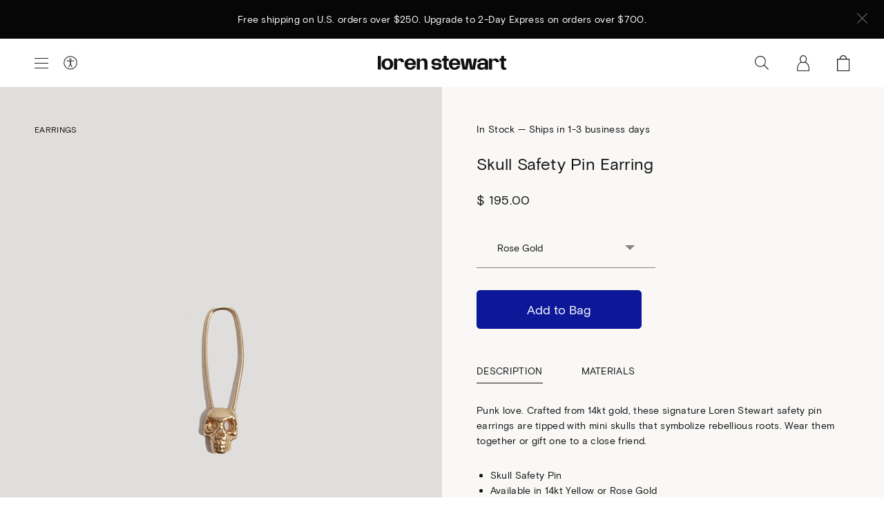

--- FILE ---
content_type: text/html; charset=utf-8
request_url: https://www.lorenstewart.com/products/skull-safety-pin-earring
body_size: 22498
content:
<!DOCTYPE html>
<html class="no-js" lang="en">
<head>
	<meta charset="utf-8">
	<meta name="viewport" content="width=device-width,initial-scale=1,shrink-to-fit=no">
	<meta name="facebook-domain-verification" content="zyrmlm53yh5myrfqpq8jimmfbjhwhl" />
	<link rel="canonical" href="https://www.lorenstewart.com/products/skull-safety-pin-earring">
	
	
	<title>Skull Safety Pin Earring
	
	
	
	
	
	&ndash; Loren Stewart</title>
	
	
	<meta name="description" content="Punk love. Crafted from 14kt gold, these signature Loren Stewart safety pin earrings are tipped with mini skulls that symbolize rebellious roots. Wear them together or gift one to a close friend. Skull Safety Pin Available in 14kt Yellow or Rose Gold  Length: 23mm Sold as Single Made in L.A.   ">	
	
	
	
	<link rel="shortcut icon" href="//www.lorenstewart.com/cdn/shop/files/favicon_d5cfc7ca-a128-4c77-a883-4a9873eb7026_small.png?v=1614370901" type="image/png">
	
	
	<!-- /snippets/social-meta-tags.liquid -->




<meta property="og:site_name" content="Loren Stewart ">
<meta property="og:url" content="https://www.lorenstewart.com/products/skull-safety-pin-earring">
<meta property="og:title" content="Skull Safety Pin Earring">
<meta property="og:type" content="product">
<meta property="og:description" content="Punk love. Crafted from 14kt gold, these signature Loren Stewart safety pin earrings are tipped with mini skulls that symbolize rebellious roots. Wear them together or gift one to a close friend. Skull Safety Pin Available in 14kt Yellow or Rose Gold  Length: 23mm Sold as Single Made in L.A.   ">

  <meta property="og:price:amount" content="195.00">
  <meta property="og:price:currency" content="USD">

<meta property="og:image" content="http://www.lorenstewart.com/cdn/shop/files/MG_6592_1200x1200.jpg?v=1750807681"><meta property="og:image" content="http://www.lorenstewart.com/cdn/shop/files/snjs-Recovered_eca37594-a9da-455a-aefd-c3edf3b3910f_1200x1200.jpg?v=1761375011"><meta property="og:image" content="http://www.lorenstewart.com/cdn/shop/files/MG_6598_1200x1200.jpg?v=1761375011">
<meta property="og:image:secure_url" content="https://www.lorenstewart.com/cdn/shop/files/MG_6592_1200x1200.jpg?v=1750807681"><meta property="og:image:secure_url" content="https://www.lorenstewart.com/cdn/shop/files/snjs-Recovered_eca37594-a9da-455a-aefd-c3edf3b3910f_1200x1200.jpg?v=1761375011"><meta property="og:image:secure_url" content="https://www.lorenstewart.com/cdn/shop/files/MG_6598_1200x1200.jpg?v=1761375011">


  <meta name="twitter:site" content="@lorenstewartla">

<meta name="twitter:card" content="summary_large_image">
<meta name="twitter:title" content="Skull Safety Pin Earring">
<meta name="twitter:description" content="Punk love. Crafted from 14kt gold, these signature Loren Stewart safety pin earrings are tipped with mini skulls that symbolize rebellious roots. Wear them together or gift one to a close friend. Skull Safety Pin Available in 14kt Yellow or Rose Gold  Length: 23mm Sold as Single Made in L.A.   ">
 	
	
	<script>
    var theme = {
      strings: {
        addToCart: "Add to Bag",
        soldOut: "Sold Out",
        unavailable: "Unavailable",
        regularPrice: "Regular price",
        sale: "On Sale",
        showMore: "Show More",
        showLess: "Show Less",
        addressError: "Error looking up that address",
        addressNoResults: "No results for that address",
        addressQueryLimit: "You have exceeded the Google API usage limit. Consider upgrading to a \u003ca href=\"https:\/\/developers.google.com\/maps\/premium\/usage-limits\"\u003ePremium Plan\u003c\/a\u003e.",
        authError: "There was a problem authenticating your Google Maps account.",
        newWindow: "Opens in a new window.",
        external: "Opens external website.",
        newWindowExternal: "Opens external website in a new window."
      },
      moneyFormat: "$ {{amount}}",
      newsletterPopup: false
    }
    
    document.documentElement.className = document.documentElement.className.replace('no-js', 'js');
	</script>
  
	<script>window.performance && window.performance.mark && window.performance.mark('shopify.content_for_header.start');</script><meta name="google-site-verification" content="0iPzsyDDFM5LjwQrp-EJ6SZ0TG8emdXSVsPuoQaz-C4">
<meta id="shopify-digital-wallet" name="shopify-digital-wallet" content="/6309289/digital_wallets/dialog">
<meta name="shopify-checkout-api-token" content="a096504fc57d1d4326f7800ddd1ad200">
<meta id="in-context-paypal-metadata" data-shop-id="6309289" data-venmo-supported="false" data-environment="production" data-locale="en_US" data-paypal-v4="true" data-currency="USD">
<link rel="alternate" type="application/json+oembed" href="https://www.lorenstewart.com/products/skull-safety-pin-earring.oembed">
<script async="async" src="/checkouts/internal/preloads.js?locale=en-US"></script>
<link rel="preconnect" href="https://shop.app" crossorigin="anonymous">
<script async="async" src="https://shop.app/checkouts/internal/preloads.js?locale=en-US&shop_id=6309289" crossorigin="anonymous"></script>
<script id="apple-pay-shop-capabilities" type="application/json">{"shopId":6309289,"countryCode":"US","currencyCode":"USD","merchantCapabilities":["supports3DS"],"merchantId":"gid:\/\/shopify\/Shop\/6309289","merchantName":"Loren Stewart ","requiredBillingContactFields":["postalAddress","email","phone"],"requiredShippingContactFields":["postalAddress","email","phone"],"shippingType":"shipping","supportedNetworks":["visa","masterCard","amex","discover","elo","jcb"],"total":{"type":"pending","label":"Loren Stewart ","amount":"1.00"},"shopifyPaymentsEnabled":true,"supportsSubscriptions":true}</script>
<script id="shopify-features" type="application/json">{"accessToken":"a096504fc57d1d4326f7800ddd1ad200","betas":["rich-media-storefront-analytics"],"domain":"www.lorenstewart.com","predictiveSearch":true,"shopId":6309289,"locale":"en"}</script>
<script>var Shopify = Shopify || {};
Shopify.shop = "loren-stewart.myshopify.com";
Shopify.locale = "en";
Shopify.currency = {"active":"USD","rate":"1.0"};
Shopify.country = "US";
Shopify.theme = {"name":"Copy of Copy of Copy of Copy of HOLIDAY 2025 RE...","id":132019224673,"schema_name":"Loren Stewart","schema_version":"1.0.0","theme_store_id":null,"role":"main"};
Shopify.theme.handle = "null";
Shopify.theme.style = {"id":null,"handle":null};
Shopify.cdnHost = "www.lorenstewart.com/cdn";
Shopify.routes = Shopify.routes || {};
Shopify.routes.root = "/";</script>
<script type="module">!function(o){(o.Shopify=o.Shopify||{}).modules=!0}(window);</script>
<script>!function(o){function n(){var o=[];function n(){o.push(Array.prototype.slice.apply(arguments))}return n.q=o,n}var t=o.Shopify=o.Shopify||{};t.loadFeatures=n(),t.autoloadFeatures=n()}(window);</script>
<script>
  window.ShopifyPay = window.ShopifyPay || {};
  window.ShopifyPay.apiHost = "shop.app\/pay";
  window.ShopifyPay.redirectState = null;
</script>
<script id="shop-js-analytics" type="application/json">{"pageType":"product"}</script>
<script defer="defer" async type="module" src="//www.lorenstewart.com/cdn/shopifycloud/shop-js/modules/v2/client.init-shop-cart-sync_DtuiiIyl.en.esm.js"></script>
<script defer="defer" async type="module" src="//www.lorenstewart.com/cdn/shopifycloud/shop-js/modules/v2/chunk.common_CUHEfi5Q.esm.js"></script>
<script type="module">
  await import("//www.lorenstewart.com/cdn/shopifycloud/shop-js/modules/v2/client.init-shop-cart-sync_DtuiiIyl.en.esm.js");
await import("//www.lorenstewart.com/cdn/shopifycloud/shop-js/modules/v2/chunk.common_CUHEfi5Q.esm.js");

  window.Shopify.SignInWithShop?.initShopCartSync?.({"fedCMEnabled":true,"windoidEnabled":true});

</script>
<script defer="defer" async type="module" src="//www.lorenstewart.com/cdn/shopifycloud/shop-js/modules/v2/client.payment-terms_CAtGlQYS.en.esm.js"></script>
<script defer="defer" async type="module" src="//www.lorenstewart.com/cdn/shopifycloud/shop-js/modules/v2/chunk.common_CUHEfi5Q.esm.js"></script>
<script defer="defer" async type="module" src="//www.lorenstewart.com/cdn/shopifycloud/shop-js/modules/v2/chunk.modal_BewljZkx.esm.js"></script>
<script type="module">
  await import("//www.lorenstewart.com/cdn/shopifycloud/shop-js/modules/v2/client.payment-terms_CAtGlQYS.en.esm.js");
await import("//www.lorenstewart.com/cdn/shopifycloud/shop-js/modules/v2/chunk.common_CUHEfi5Q.esm.js");
await import("//www.lorenstewart.com/cdn/shopifycloud/shop-js/modules/v2/chunk.modal_BewljZkx.esm.js");

  
</script>
<script>
  window.Shopify = window.Shopify || {};
  if (!window.Shopify.featureAssets) window.Shopify.featureAssets = {};
  window.Shopify.featureAssets['shop-js'] = {"shop-cart-sync":["modules/v2/client.shop-cart-sync_DFoTY42P.en.esm.js","modules/v2/chunk.common_CUHEfi5Q.esm.js"],"init-fed-cm":["modules/v2/client.init-fed-cm_D2UNy1i2.en.esm.js","modules/v2/chunk.common_CUHEfi5Q.esm.js"],"init-shop-email-lookup-coordinator":["modules/v2/client.init-shop-email-lookup-coordinator_BQEe2rDt.en.esm.js","modules/v2/chunk.common_CUHEfi5Q.esm.js"],"shop-cash-offers":["modules/v2/client.shop-cash-offers_3CTtReFF.en.esm.js","modules/v2/chunk.common_CUHEfi5Q.esm.js","modules/v2/chunk.modal_BewljZkx.esm.js"],"shop-button":["modules/v2/client.shop-button_C6oxCjDL.en.esm.js","modules/v2/chunk.common_CUHEfi5Q.esm.js"],"init-windoid":["modules/v2/client.init-windoid_5pix8xhK.en.esm.js","modules/v2/chunk.common_CUHEfi5Q.esm.js"],"avatar":["modules/v2/client.avatar_BTnouDA3.en.esm.js"],"init-shop-cart-sync":["modules/v2/client.init-shop-cart-sync_DtuiiIyl.en.esm.js","modules/v2/chunk.common_CUHEfi5Q.esm.js"],"shop-toast-manager":["modules/v2/client.shop-toast-manager_BYv_8cH1.en.esm.js","modules/v2/chunk.common_CUHEfi5Q.esm.js"],"pay-button":["modules/v2/client.pay-button_FnF9EIkY.en.esm.js","modules/v2/chunk.common_CUHEfi5Q.esm.js"],"shop-login-button":["modules/v2/client.shop-login-button_CH1KUpOf.en.esm.js","modules/v2/chunk.common_CUHEfi5Q.esm.js","modules/v2/chunk.modal_BewljZkx.esm.js"],"init-customer-accounts-sign-up":["modules/v2/client.init-customer-accounts-sign-up_aj7QGgYS.en.esm.js","modules/v2/client.shop-login-button_CH1KUpOf.en.esm.js","modules/v2/chunk.common_CUHEfi5Q.esm.js","modules/v2/chunk.modal_BewljZkx.esm.js"],"init-shop-for-new-customer-accounts":["modules/v2/client.init-shop-for-new-customer-accounts_NbnYRf_7.en.esm.js","modules/v2/client.shop-login-button_CH1KUpOf.en.esm.js","modules/v2/chunk.common_CUHEfi5Q.esm.js","modules/v2/chunk.modal_BewljZkx.esm.js"],"init-customer-accounts":["modules/v2/client.init-customer-accounts_ppedhqCH.en.esm.js","modules/v2/client.shop-login-button_CH1KUpOf.en.esm.js","modules/v2/chunk.common_CUHEfi5Q.esm.js","modules/v2/chunk.modal_BewljZkx.esm.js"],"shop-follow-button":["modules/v2/client.shop-follow-button_CMIBBa6u.en.esm.js","modules/v2/chunk.common_CUHEfi5Q.esm.js","modules/v2/chunk.modal_BewljZkx.esm.js"],"lead-capture":["modules/v2/client.lead-capture_But0hIyf.en.esm.js","modules/v2/chunk.common_CUHEfi5Q.esm.js","modules/v2/chunk.modal_BewljZkx.esm.js"],"checkout-modal":["modules/v2/client.checkout-modal_BBxc70dQ.en.esm.js","modules/v2/chunk.common_CUHEfi5Q.esm.js","modules/v2/chunk.modal_BewljZkx.esm.js"],"shop-login":["modules/v2/client.shop-login_hM3Q17Kl.en.esm.js","modules/v2/chunk.common_CUHEfi5Q.esm.js","modules/v2/chunk.modal_BewljZkx.esm.js"],"payment-terms":["modules/v2/client.payment-terms_CAtGlQYS.en.esm.js","modules/v2/chunk.common_CUHEfi5Q.esm.js","modules/v2/chunk.modal_BewljZkx.esm.js"]};
</script>
<script>(function() {
  var isLoaded = false;
  function asyncLoad() {
    if (isLoaded) return;
    isLoaded = true;
    var urls = ["\/\/d1liekpayvooaz.cloudfront.net\/apps\/customizery\/customizery.js?shop=loren-stewart.myshopify.com","https:\/\/preorder.conversionbear.com\/widget\/widget.js?shop=loren-stewart.myshopify.com","https:\/\/cdn.attn.tv\/lorenstewart\/dtag.js?shop=loren-stewart.myshopify.com","https:\/\/shopify-widget.route.com\/shopify.widget.js?shop=loren-stewart.myshopify.com","\/\/sfo2.digitaloceanspaces.com\/woohoo\/public\/script\/29615\/script.js?1759279871\u0026shop=loren-stewart.myshopify.com","\/\/backinstock.useamp.com\/widget\/13914_1767154102.js?category=bis\u0026v=6\u0026shop=loren-stewart.myshopify.com"];
    for (var i = 0; i < urls.length; i++) {
      var s = document.createElement('script');
      s.type = 'text/javascript';
      s.async = true;
      s.src = urls[i];
      var x = document.getElementsByTagName('script')[0];
      x.parentNode.insertBefore(s, x);
    }
  };
  if(window.attachEvent) {
    window.attachEvent('onload', asyncLoad);
  } else {
    window.addEventListener('load', asyncLoad, false);
  }
})();</script>
<script id="__st">var __st={"a":6309289,"offset":-28800,"reqid":"144162d1-0891-4f90-b765-5b680dd86902-1767531463","pageurl":"www.lorenstewart.com\/products\/skull-safety-pin-earring","u":"2d35a369fc2d","p":"product","rtyp":"product","rid":6870275326049};</script>
<script>window.ShopifyPaypalV4VisibilityTracking = true;</script>
<script id="captcha-bootstrap">!function(){'use strict';const t='contact',e='account',n='new_comment',o=[[t,t],['blogs',n],['comments',n],[t,'customer']],c=[[e,'customer_login'],[e,'guest_login'],[e,'recover_customer_password'],[e,'create_customer']],r=t=>t.map((([t,e])=>`form[action*='/${t}']:not([data-nocaptcha='true']) input[name='form_type'][value='${e}']`)).join(','),a=t=>()=>t?[...document.querySelectorAll(t)].map((t=>t.form)):[];function s(){const t=[...o],e=r(t);return a(e)}const i='password',u='form_key',d=['recaptcha-v3-token','g-recaptcha-response','h-captcha-response',i],f=()=>{try{return window.sessionStorage}catch{return}},m='__shopify_v',_=t=>t.elements[u];function p(t,e,n=!1){try{const o=window.sessionStorage,c=JSON.parse(o.getItem(e)),{data:r}=function(t){const{data:e,action:n}=t;return t[m]||n?{data:e,action:n}:{data:t,action:n}}(c);for(const[e,n]of Object.entries(r))t.elements[e]&&(t.elements[e].value=n);n&&o.removeItem(e)}catch(o){console.error('form repopulation failed',{error:o})}}const l='form_type',E='cptcha';function T(t){t.dataset[E]=!0}const w=window,h=w.document,L='Shopify',v='ce_forms',y='captcha';let A=!1;((t,e)=>{const n=(g='f06e6c50-85a8-45c8-87d0-21a2b65856fe',I='https://cdn.shopify.com/shopifycloud/storefront-forms-hcaptcha/ce_storefront_forms_captcha_hcaptcha.v1.5.2.iife.js',D={infoText:'Protected by hCaptcha',privacyText:'Privacy',termsText:'Terms'},(t,e,n)=>{const o=w[L][v],c=o.bindForm;if(c)return c(t,g,e,D).then(n);var r;o.q.push([[t,g,e,D],n]),r=I,A||(h.body.append(Object.assign(h.createElement('script'),{id:'captcha-provider',async:!0,src:r})),A=!0)});var g,I,D;w[L]=w[L]||{},w[L][v]=w[L][v]||{},w[L][v].q=[],w[L][y]=w[L][y]||{},w[L][y].protect=function(t,e){n(t,void 0,e),T(t)},Object.freeze(w[L][y]),function(t,e,n,w,h,L){const[v,y,A,g]=function(t,e,n){const i=e?o:[],u=t?c:[],d=[...i,...u],f=r(d),m=r(i),_=r(d.filter((([t,e])=>n.includes(e))));return[a(f),a(m),a(_),s()]}(w,h,L),I=t=>{const e=t.target;return e instanceof HTMLFormElement?e:e&&e.form},D=t=>v().includes(t);t.addEventListener('submit',(t=>{const e=I(t);if(!e)return;const n=D(e)&&!e.dataset.hcaptchaBound&&!e.dataset.recaptchaBound,o=_(e),c=g().includes(e)&&(!o||!o.value);(n||c)&&t.preventDefault(),c&&!n&&(function(t){try{if(!f())return;!function(t){const e=f();if(!e)return;const n=_(t);if(!n)return;const o=n.value;o&&e.removeItem(o)}(t);const e=Array.from(Array(32),(()=>Math.random().toString(36)[2])).join('');!function(t,e){_(t)||t.append(Object.assign(document.createElement('input'),{type:'hidden',name:u})),t.elements[u].value=e}(t,e),function(t,e){const n=f();if(!n)return;const o=[...t.querySelectorAll(`input[type='${i}']`)].map((({name:t})=>t)),c=[...d,...o],r={};for(const[a,s]of new FormData(t).entries())c.includes(a)||(r[a]=s);n.setItem(e,JSON.stringify({[m]:1,action:t.action,data:r}))}(t,e)}catch(e){console.error('failed to persist form',e)}}(e),e.submit())}));const S=(t,e)=>{t&&!t.dataset[E]&&(n(t,e.some((e=>e===t))),T(t))};for(const o of['focusin','change'])t.addEventListener(o,(t=>{const e=I(t);D(e)&&S(e,y())}));const B=e.get('form_key'),M=e.get(l),P=B&&M;t.addEventListener('DOMContentLoaded',(()=>{const t=y();if(P)for(const e of t)e.elements[l].value===M&&p(e,B);[...new Set([...A(),...v().filter((t=>'true'===t.dataset.shopifyCaptcha))])].forEach((e=>S(e,t)))}))}(h,new URLSearchParams(w.location.search),n,t,e,['guest_login'])})(!0,!0)}();</script>
<script integrity="sha256-4kQ18oKyAcykRKYeNunJcIwy7WH5gtpwJnB7kiuLZ1E=" data-source-attribution="shopify.loadfeatures" defer="defer" src="//www.lorenstewart.com/cdn/shopifycloud/storefront/assets/storefront/load_feature-a0a9edcb.js" crossorigin="anonymous"></script>
<script crossorigin="anonymous" defer="defer" src="//www.lorenstewart.com/cdn/shopifycloud/storefront/assets/shopify_pay/storefront-65b4c6d7.js?v=20250812"></script>
<script data-source-attribution="shopify.dynamic_checkout.dynamic.init">var Shopify=Shopify||{};Shopify.PaymentButton=Shopify.PaymentButton||{isStorefrontPortableWallets:!0,init:function(){window.Shopify.PaymentButton.init=function(){};var t=document.createElement("script");t.src="https://www.lorenstewart.com/cdn/shopifycloud/portable-wallets/latest/portable-wallets.en.js",t.type="module",document.head.appendChild(t)}};
</script>
<script data-source-attribution="shopify.dynamic_checkout.buyer_consent">
  function portableWalletsHideBuyerConsent(e){var t=document.getElementById("shopify-buyer-consent"),n=document.getElementById("shopify-subscription-policy-button");t&&n&&(t.classList.add("hidden"),t.setAttribute("aria-hidden","true"),n.removeEventListener("click",e))}function portableWalletsShowBuyerConsent(e){var t=document.getElementById("shopify-buyer-consent"),n=document.getElementById("shopify-subscription-policy-button");t&&n&&(t.classList.remove("hidden"),t.removeAttribute("aria-hidden"),n.addEventListener("click",e))}window.Shopify?.PaymentButton&&(window.Shopify.PaymentButton.hideBuyerConsent=portableWalletsHideBuyerConsent,window.Shopify.PaymentButton.showBuyerConsent=portableWalletsShowBuyerConsent);
</script>
<script data-source-attribution="shopify.dynamic_checkout.cart.bootstrap">document.addEventListener("DOMContentLoaded",(function(){function t(){return document.querySelector("shopify-accelerated-checkout-cart, shopify-accelerated-checkout")}if(t())Shopify.PaymentButton.init();else{new MutationObserver((function(e,n){t()&&(Shopify.PaymentButton.init(),n.disconnect())})).observe(document.body,{childList:!0,subtree:!0})}}));
</script>
<script id='scb4127' type='text/javascript' async='' src='https://www.lorenstewart.com/cdn/shopifycloud/privacy-banner/storefront-banner.js'></script><link id="shopify-accelerated-checkout-styles" rel="stylesheet" media="screen" href="https://www.lorenstewart.com/cdn/shopifycloud/portable-wallets/latest/accelerated-checkout-backwards-compat.css" crossorigin="anonymous">
<style id="shopify-accelerated-checkout-cart">
        #shopify-buyer-consent {
  margin-top: 1em;
  display: inline-block;
  width: 100%;
}

#shopify-buyer-consent.hidden {
  display: none;
}

#shopify-subscription-policy-button {
  background: none;
  border: none;
  padding: 0;
  text-decoration: underline;
  font-size: inherit;
  cursor: pointer;
}

#shopify-subscription-policy-button::before {
  box-shadow: none;
}

      </style>
<script id="sections-script" data-sections="product-recommendations" defer="defer" src="//www.lorenstewart.com/cdn/shop/t/194/compiled_assets/scripts.js?21810"></script>
<script>window.performance && window.performance.mark && window.performance.mark('shopify.content_for_header.end');</script>

	<link href="//www.lorenstewart.com/cdn/shop/t/194/assets/theme.css?v=55396805903342986531767326054" rel="stylesheet" type="text/css" media="all" />	
<!-- BEGIN app block: shopify://apps/attentive/blocks/attn-tag/8df62c72-8fe4-407e-a5b3-72132be30a0d --><script type="text/javascript" src="https://cdn.attn.tv/lorenstewart/dtag.js?source=app-embed" defer="defer"></script>


<!-- END app block --><!-- BEGIN app block: shopify://apps/klaviyo-email-marketing-sms/blocks/klaviyo-onsite-embed/2632fe16-c075-4321-a88b-50b567f42507 -->












  <script async src="https://static.klaviyo.com/onsite/js/W6geW3/klaviyo.js?company_id=W6geW3"></script>
  <script>!function(){if(!window.klaviyo){window._klOnsite=window._klOnsite||[];try{window.klaviyo=new Proxy({},{get:function(n,i){return"push"===i?function(){var n;(n=window._klOnsite).push.apply(n,arguments)}:function(){for(var n=arguments.length,o=new Array(n),w=0;w<n;w++)o[w]=arguments[w];var t="function"==typeof o[o.length-1]?o.pop():void 0,e=new Promise((function(n){window._klOnsite.push([i].concat(o,[function(i){t&&t(i),n(i)}]))}));return e}}})}catch(n){window.klaviyo=window.klaviyo||[],window.klaviyo.push=function(){var n;(n=window._klOnsite).push.apply(n,arguments)}}}}();</script>

  
    <script id="viewed_product">
      if (item == null) {
        var _learnq = _learnq || [];

        var MetafieldReviews = null
        var MetafieldYotpoRating = null
        var MetafieldYotpoCount = null
        var MetafieldLooxRating = null
        var MetafieldLooxCount = null
        var okendoProduct = null
        var okendoProductReviewCount = null
        var okendoProductReviewAverageValue = null
        try {
          // The following fields are used for Customer Hub recently viewed in order to add reviews.
          // This information is not part of __kla_viewed. Instead, it is part of __kla_viewed_reviewed_items
          MetafieldReviews = {};
          MetafieldYotpoRating = null
          MetafieldYotpoCount = null
          MetafieldLooxRating = null
          MetafieldLooxCount = null

          okendoProduct = null
          // If the okendo metafield is not legacy, it will error, which then requires the new json formatted data
          if (okendoProduct && 'error' in okendoProduct) {
            okendoProduct = null
          }
          okendoProductReviewCount = okendoProduct ? okendoProduct.reviewCount : null
          okendoProductReviewAverageValue = okendoProduct ? okendoProduct.reviewAverageValue : null
        } catch (error) {
          console.error('Error in Klaviyo onsite reviews tracking:', error);
        }

        var item = {
          Name: "Skull Safety Pin Earring",
          ProductID: 6870275326049,
          Categories: ["#LSMuse","2023 Holiday Gift Shop","2023 Holiday Gift Shop by Material","2023 Holiday Gift Shop by Price","2025 Mother's Day Gift Guide","Back in Stock","Best Sellers","Black Friday Early Access","Black Friday Sale","Core Collection","Cyber Monday Sale | Up to 30% Off","Designer's Picks","Ear Candy","Earrings","Earrings Made In L.A.","Everyday Foundations","Fine Jewelry with Rebel Leanings","For The Rebel","Fresh For Your Ears \u003c3","Full Price","Gifting Under: The Essentials","Gifting: OG Safety Pins","Gifting: The Self-Stylist","Gifts for Grads","Holiday Gift Guide","In Stock","Jewelry","LS Signature","Made in L.A.","Mother Earth Day","New Arrivals","OG Safety Pins","Presidents Day Sale - 25% OFF","Punk Meets Preppy","Quiet Statements","Safety Pin Styles","Shop 14kt Rose Gold Jewelry","Shop 14kt Yellow Gold Jewelry","Shop All","Shop Gifts Under $200","Shop Gifts Under $250","Shop Gifts Under $300","Shop Gifts Under $350","Shop Safety Pin Earrings","Skull Iconography","Spooky Capsule","Stocking Stuffers","Stocking Stuffers","Stocking Stuffers 22'","The New Years Edit","We’re 16 ~ Celebrate with 16% Off Sitewide!","Wishlist Essentials"],
          ImageURL: "https://www.lorenstewart.com/cdn/shop/files/MG_6592_grande.jpg?v=1750807681",
          URL: "https://www.lorenstewart.com/products/skull-safety-pin-earring",
          Brand: "Loren Stewart",
          Price: "$ 195.00",
          Value: "195.00",
          CompareAtPrice: "$ 0.00"
        };
        _learnq.push(['track', 'Viewed Product', item]);
        _learnq.push(['trackViewedItem', {
          Title: item.Name,
          ItemId: item.ProductID,
          Categories: item.Categories,
          ImageUrl: item.ImageURL,
          Url: item.URL,
          Metadata: {
            Brand: item.Brand,
            Price: item.Price,
            Value: item.Value,
            CompareAtPrice: item.CompareAtPrice
          },
          metafields:{
            reviews: MetafieldReviews,
            yotpo:{
              rating: MetafieldYotpoRating,
              count: MetafieldYotpoCount,
            },
            loox:{
              rating: MetafieldLooxRating,
              count: MetafieldLooxCount,
            },
            okendo: {
              rating: okendoProductReviewAverageValue,
              count: okendoProductReviewCount,
            }
          }
        }]);
      }
    </script>
  




  <script>
    window.klaviyoReviewsProductDesignMode = false
  </script>







<!-- END app block --><script src="https://cdn.shopify.com/extensions/019b329b-e8cb-78be-b7c5-6cad051a8c5f/loop-returns-330/assets/onstore-block.js" type="text/javascript" defer="defer"></script>
<link href="https://cdn.shopify.com/extensions/019b329b-e8cb-78be-b7c5-6cad051a8c5f/loop-returns-330/assets/onstore-block.css" rel="stylesheet" type="text/css" media="all">
<script src="https://cdn.shopify.com/extensions/5f51070a-5913-41fd-8032-c8ce18110a3b/1.17.0/assets/widget.js" type="text/javascript" defer="defer"></script>
<link href="https://monorail-edge.shopifysvc.com" rel="dns-prefetch">
<script>(function(){if ("sendBeacon" in navigator && "performance" in window) {try {var session_token_from_headers = performance.getEntriesByType('navigation')[0].serverTiming.find(x => x.name == '_s').description;} catch {var session_token_from_headers = undefined;}var session_cookie_matches = document.cookie.match(/_shopify_s=([^;]*)/);var session_token_from_cookie = session_cookie_matches && session_cookie_matches.length === 2 ? session_cookie_matches[1] : "";var session_token = session_token_from_headers || session_token_from_cookie || "";function handle_abandonment_event(e) {var entries = performance.getEntries().filter(function(entry) {return /monorail-edge.shopifysvc.com/.test(entry.name);});if (!window.abandonment_tracked && entries.length === 0) {window.abandonment_tracked = true;var currentMs = Date.now();var navigation_start = performance.timing.navigationStart;var payload = {shop_id: 6309289,url: window.location.href,navigation_start,duration: currentMs - navigation_start,session_token,page_type: "product"};window.navigator.sendBeacon("https://monorail-edge.shopifysvc.com/v1/produce", JSON.stringify({schema_id: "online_store_buyer_site_abandonment/1.1",payload: payload,metadata: {event_created_at_ms: currentMs,event_sent_at_ms: currentMs}}));}}window.addEventListener('pagehide', handle_abandonment_event);}}());</script>
<script id="web-pixels-manager-setup">(function e(e,d,r,n,o){if(void 0===o&&(o={}),!Boolean(null===(a=null===(i=window.Shopify)||void 0===i?void 0:i.analytics)||void 0===a?void 0:a.replayQueue)){var i,a;window.Shopify=window.Shopify||{};var t=window.Shopify;t.analytics=t.analytics||{};var s=t.analytics;s.replayQueue=[],s.publish=function(e,d,r){return s.replayQueue.push([e,d,r]),!0};try{self.performance.mark("wpm:start")}catch(e){}var l=function(){var e={modern:/Edge?\/(1{2}[4-9]|1[2-9]\d|[2-9]\d{2}|\d{4,})\.\d+(\.\d+|)|Firefox\/(1{2}[4-9]|1[2-9]\d|[2-9]\d{2}|\d{4,})\.\d+(\.\d+|)|Chrom(ium|e)\/(9{2}|\d{3,})\.\d+(\.\d+|)|(Maci|X1{2}).+ Version\/(15\.\d+|(1[6-9]|[2-9]\d|\d{3,})\.\d+)([,.]\d+|)( \(\w+\)|)( Mobile\/\w+|) Safari\/|Chrome.+OPR\/(9{2}|\d{3,})\.\d+\.\d+|(CPU[ +]OS|iPhone[ +]OS|CPU[ +]iPhone|CPU IPhone OS|CPU iPad OS)[ +]+(15[._]\d+|(1[6-9]|[2-9]\d|\d{3,})[._]\d+)([._]\d+|)|Android:?[ /-](13[3-9]|1[4-9]\d|[2-9]\d{2}|\d{4,})(\.\d+|)(\.\d+|)|Android.+Firefox\/(13[5-9]|1[4-9]\d|[2-9]\d{2}|\d{4,})\.\d+(\.\d+|)|Android.+Chrom(ium|e)\/(13[3-9]|1[4-9]\d|[2-9]\d{2}|\d{4,})\.\d+(\.\d+|)|SamsungBrowser\/([2-9]\d|\d{3,})\.\d+/,legacy:/Edge?\/(1[6-9]|[2-9]\d|\d{3,})\.\d+(\.\d+|)|Firefox\/(5[4-9]|[6-9]\d|\d{3,})\.\d+(\.\d+|)|Chrom(ium|e)\/(5[1-9]|[6-9]\d|\d{3,})\.\d+(\.\d+|)([\d.]+$|.*Safari\/(?![\d.]+ Edge\/[\d.]+$))|(Maci|X1{2}).+ Version\/(10\.\d+|(1[1-9]|[2-9]\d|\d{3,})\.\d+)([,.]\d+|)( \(\w+\)|)( Mobile\/\w+|) Safari\/|Chrome.+OPR\/(3[89]|[4-9]\d|\d{3,})\.\d+\.\d+|(CPU[ +]OS|iPhone[ +]OS|CPU[ +]iPhone|CPU IPhone OS|CPU iPad OS)[ +]+(10[._]\d+|(1[1-9]|[2-9]\d|\d{3,})[._]\d+)([._]\d+|)|Android:?[ /-](13[3-9]|1[4-9]\d|[2-9]\d{2}|\d{4,})(\.\d+|)(\.\d+|)|Mobile Safari.+OPR\/([89]\d|\d{3,})\.\d+\.\d+|Android.+Firefox\/(13[5-9]|1[4-9]\d|[2-9]\d{2}|\d{4,})\.\d+(\.\d+|)|Android.+Chrom(ium|e)\/(13[3-9]|1[4-9]\d|[2-9]\d{2}|\d{4,})\.\d+(\.\d+|)|Android.+(UC? ?Browser|UCWEB|U3)[ /]?(15\.([5-9]|\d{2,})|(1[6-9]|[2-9]\d|\d{3,})\.\d+)\.\d+|SamsungBrowser\/(5\.\d+|([6-9]|\d{2,})\.\d+)|Android.+MQ{2}Browser\/(14(\.(9|\d{2,})|)|(1[5-9]|[2-9]\d|\d{3,})(\.\d+|))(\.\d+|)|K[Aa][Ii]OS\/(3\.\d+|([4-9]|\d{2,})\.\d+)(\.\d+|)/},d=e.modern,r=e.legacy,n=navigator.userAgent;return n.match(d)?"modern":n.match(r)?"legacy":"unknown"}(),u="modern"===l?"modern":"legacy",c=(null!=n?n:{modern:"",legacy:""})[u],f=function(e){return[e.baseUrl,"/wpm","/b",e.hashVersion,"modern"===e.buildTarget?"m":"l",".js"].join("")}({baseUrl:d,hashVersion:r,buildTarget:u}),m=function(e){var d=e.version,r=e.bundleTarget,n=e.surface,o=e.pageUrl,i=e.monorailEndpoint;return{emit:function(e){var a=e.status,t=e.errorMsg,s=(new Date).getTime(),l=JSON.stringify({metadata:{event_sent_at_ms:s},events:[{schema_id:"web_pixels_manager_load/3.1",payload:{version:d,bundle_target:r,page_url:o,status:a,surface:n,error_msg:t},metadata:{event_created_at_ms:s}}]});if(!i)return console&&console.warn&&console.warn("[Web Pixels Manager] No Monorail endpoint provided, skipping logging."),!1;try{return self.navigator.sendBeacon.bind(self.navigator)(i,l)}catch(e){}var u=new XMLHttpRequest;try{return u.open("POST",i,!0),u.setRequestHeader("Content-Type","text/plain"),u.send(l),!0}catch(e){return console&&console.warn&&console.warn("[Web Pixels Manager] Got an unhandled error while logging to Monorail."),!1}}}}({version:r,bundleTarget:l,surface:e.surface,pageUrl:self.location.href,monorailEndpoint:e.monorailEndpoint});try{o.browserTarget=l,function(e){var d=e.src,r=e.async,n=void 0===r||r,o=e.onload,i=e.onerror,a=e.sri,t=e.scriptDataAttributes,s=void 0===t?{}:t,l=document.createElement("script"),u=document.querySelector("head"),c=document.querySelector("body");if(l.async=n,l.src=d,a&&(l.integrity=a,l.crossOrigin="anonymous"),s)for(var f in s)if(Object.prototype.hasOwnProperty.call(s,f))try{l.dataset[f]=s[f]}catch(e){}if(o&&l.addEventListener("load",o),i&&l.addEventListener("error",i),u)u.appendChild(l);else{if(!c)throw new Error("Did not find a head or body element to append the script");c.appendChild(l)}}({src:f,async:!0,onload:function(){if(!function(){var e,d;return Boolean(null===(d=null===(e=window.Shopify)||void 0===e?void 0:e.analytics)||void 0===d?void 0:d.initialized)}()){var d=window.webPixelsManager.init(e)||void 0;if(d){var r=window.Shopify.analytics;r.replayQueue.forEach((function(e){var r=e[0],n=e[1],o=e[2];d.publishCustomEvent(r,n,o)})),r.replayQueue=[],r.publish=d.publishCustomEvent,r.visitor=d.visitor,r.initialized=!0}}},onerror:function(){return m.emit({status:"failed",errorMsg:"".concat(f," has failed to load")})},sri:function(e){var d=/^sha384-[A-Za-z0-9+/=]+$/;return"string"==typeof e&&d.test(e)}(c)?c:"",scriptDataAttributes:o}),m.emit({status:"loading"})}catch(e){m.emit({status:"failed",errorMsg:(null==e?void 0:e.message)||"Unknown error"})}}})({shopId: 6309289,storefrontBaseUrl: "https://www.lorenstewart.com",extensionsBaseUrl: "https://extensions.shopifycdn.com/cdn/shopifycloud/web-pixels-manager",monorailEndpoint: "https://monorail-edge.shopifysvc.com/unstable/produce_batch",surface: "storefront-renderer",enabledBetaFlags: ["2dca8a86","a0d5f9d2"],webPixelsConfigList: [{"id":"793804897","configuration":"{\"accountID\":\"W6geW3\",\"webPixelConfig\":\"eyJlbmFibGVBZGRlZFRvQ2FydEV2ZW50cyI6IHRydWV9\"}","eventPayloadVersion":"v1","runtimeContext":"STRICT","scriptVersion":"524f6c1ee37bacdca7657a665bdca589","type":"APP","apiClientId":123074,"privacyPurposes":["ANALYTICS","MARKETING"],"dataSharingAdjustments":{"protectedCustomerApprovalScopes":["read_customer_address","read_customer_email","read_customer_name","read_customer_personal_data","read_customer_phone"]}},{"id":"469008481","configuration":"{\"shopId\":\"loren-stewart.myshopify.com\"}","eventPayloadVersion":"v1","runtimeContext":"STRICT","scriptVersion":"674c31de9c131805829c42a983792da6","type":"APP","apiClientId":2753413,"privacyPurposes":["ANALYTICS","MARKETING","SALE_OF_DATA"],"dataSharingAdjustments":{"protectedCustomerApprovalScopes":["read_customer_address","read_customer_email","read_customer_name","read_customer_personal_data","read_customer_phone"]}},{"id":"193691745","configuration":"{\"config\":\"{\\\"pixel_id\\\":\\\"G-1HNWD0PEVY\\\",\\\"google_tag_ids\\\":[\\\"G-1HNWD0PEVY\\\",\\\"AW-802780952\\\",\\\"GT-PHPCD65\\\"],\\\"target_country\\\":\\\"US\\\",\\\"gtag_events\\\":[{\\\"type\\\":\\\"begin_checkout\\\",\\\"action_label\\\":[\\\"G-1HNWD0PEVY\\\",\\\"AW-802780952\\\/mw2wCIbI0ZUBEJju5f4C\\\"]},{\\\"type\\\":\\\"search\\\",\\\"action_label\\\":[\\\"G-1HNWD0PEVY\\\",\\\"AW-802780952\\\/lEolCInI0ZUBEJju5f4C\\\"]},{\\\"type\\\":\\\"view_item\\\",\\\"action_label\\\":[\\\"G-1HNWD0PEVY\\\",\\\"AW-802780952\\\/O1qiCIDI0ZUBEJju5f4C\\\",\\\"MC-WW1VPZC1R2\\\"]},{\\\"type\\\":\\\"purchase\\\",\\\"action_label\\\":[\\\"G-1HNWD0PEVY\\\",\\\"AW-802780952\\\/xqluCP3H0ZUBEJju5f4C\\\",\\\"MC-WW1VPZC1R2\\\"]},{\\\"type\\\":\\\"page_view\\\",\\\"action_label\\\":[\\\"G-1HNWD0PEVY\\\",\\\"AW-802780952\\\/QuRHCPrH0ZUBEJju5f4C\\\",\\\"MC-WW1VPZC1R2\\\"]},{\\\"type\\\":\\\"add_payment_info\\\",\\\"action_label\\\":[\\\"G-1HNWD0PEVY\\\",\\\"AW-802780952\\\/hr2qCIzI0ZUBEJju5f4C\\\"]},{\\\"type\\\":\\\"add_to_cart\\\",\\\"action_label\\\":[\\\"G-1HNWD0PEVY\\\",\\\"AW-802780952\\\/bqXOCIPI0ZUBEJju5f4C\\\"]}],\\\"enable_monitoring_mode\\\":false}\"}","eventPayloadVersion":"v1","runtimeContext":"OPEN","scriptVersion":"b2a88bafab3e21179ed38636efcd8a93","type":"APP","apiClientId":1780363,"privacyPurposes":[],"dataSharingAdjustments":{"protectedCustomerApprovalScopes":["read_customer_address","read_customer_email","read_customer_name","read_customer_personal_data","read_customer_phone"]}},{"id":"108331105","configuration":"{\"env\":\"prod\"}","eventPayloadVersion":"v1","runtimeContext":"LAX","scriptVersion":"1a41e1eca09c95376c0b4a84ae3b11ef","type":"APP","apiClientId":3977633,"privacyPurposes":["ANALYTICS","MARKETING"],"dataSharingAdjustments":{"protectedCustomerApprovalScopes":["read_customer_address","read_customer_email","read_customer_name","read_customer_personal_data","read_customer_phone"]}},{"id":"63602785","configuration":"{\"pixel_id\":\"119780222004805\",\"pixel_type\":\"facebook_pixel\",\"metaapp_system_user_token\":\"-\"}","eventPayloadVersion":"v1","runtimeContext":"OPEN","scriptVersion":"ca16bc87fe92b6042fbaa3acc2fbdaa6","type":"APP","apiClientId":2329312,"privacyPurposes":["ANALYTICS","MARKETING","SALE_OF_DATA"],"dataSharingAdjustments":{"protectedCustomerApprovalScopes":["read_customer_address","read_customer_email","read_customer_name","read_customer_personal_data","read_customer_phone"]}},{"id":"26017889","configuration":"{\"tagID\":\"2613370080380\"}","eventPayloadVersion":"v1","runtimeContext":"STRICT","scriptVersion":"18031546ee651571ed29edbe71a3550b","type":"APP","apiClientId":3009811,"privacyPurposes":["ANALYTICS","MARKETING","SALE_OF_DATA"],"dataSharingAdjustments":{"protectedCustomerApprovalScopes":["read_customer_address","read_customer_email","read_customer_name","read_customer_personal_data","read_customer_phone"]}},{"id":"shopify-app-pixel","configuration":"{}","eventPayloadVersion":"v1","runtimeContext":"STRICT","scriptVersion":"0450","apiClientId":"shopify-pixel","type":"APP","privacyPurposes":["ANALYTICS","MARKETING"]},{"id":"shopify-custom-pixel","eventPayloadVersion":"v1","runtimeContext":"LAX","scriptVersion":"0450","apiClientId":"shopify-pixel","type":"CUSTOM","privacyPurposes":["ANALYTICS","MARKETING"]}],isMerchantRequest: false,initData: {"shop":{"name":"Loren Stewart ","paymentSettings":{"currencyCode":"USD"},"myshopifyDomain":"loren-stewart.myshopify.com","countryCode":"US","storefrontUrl":"https:\/\/www.lorenstewart.com"},"customer":null,"cart":null,"checkout":null,"productVariants":[{"price":{"amount":195.0,"currencyCode":"USD"},"product":{"title":"Skull Safety Pin Earring","vendor":"Loren Stewart","id":"6870275326049","untranslatedTitle":"Skull Safety Pin Earring","url":"\/products\/skull-safety-pin-earring","type":"Earrings"},"id":"41082935640161","image":{"src":"\/\/www.lorenstewart.com\/cdn\/shop\/files\/MG_6592.jpg?v=1750807681"},"sku":"S0040-YG-SNGL","title":"Yellow Gold","untranslatedTitle":"Yellow Gold"},{"price":{"amount":195.0,"currencyCode":"USD"},"product":{"title":"Skull Safety Pin Earring","vendor":"Loren Stewart","id":"6870275326049","untranslatedTitle":"Skull Safety Pin Earring","url":"\/products\/skull-safety-pin-earring","type":"Earrings"},"id":"41082935672929","image":{"src":"\/\/www.lorenstewart.com\/cdn\/shop\/files\/MG_6592.jpg?v=1750807681"},"sku":"S0040-RG-SNGL","title":"Rose Gold","untranslatedTitle":"Rose Gold"}],"purchasingCompany":null},},"https://www.lorenstewart.com/cdn","da62cc92w68dfea28pcf9825a4m392e00d0",{"modern":"","legacy":""},{"shopId":"6309289","storefrontBaseUrl":"https:\/\/www.lorenstewart.com","extensionBaseUrl":"https:\/\/extensions.shopifycdn.com\/cdn\/shopifycloud\/web-pixels-manager","surface":"storefront-renderer","enabledBetaFlags":"[\"2dca8a86\", \"a0d5f9d2\"]","isMerchantRequest":"false","hashVersion":"da62cc92w68dfea28pcf9825a4m392e00d0","publish":"custom","events":"[[\"page_viewed\",{}],[\"product_viewed\",{\"productVariant\":{\"price\":{\"amount\":195.0,\"currencyCode\":\"USD\"},\"product\":{\"title\":\"Skull Safety Pin Earring\",\"vendor\":\"Loren Stewart\",\"id\":\"6870275326049\",\"untranslatedTitle\":\"Skull Safety Pin Earring\",\"url\":\"\/products\/skull-safety-pin-earring\",\"type\":\"Earrings\"},\"id\":\"41082935672929\",\"image\":{\"src\":\"\/\/www.lorenstewart.com\/cdn\/shop\/files\/MG_6592.jpg?v=1750807681\"},\"sku\":\"S0040-RG-SNGL\",\"title\":\"Rose Gold\",\"untranslatedTitle\":\"Rose Gold\"}}]]"});</script><script>
  window.ShopifyAnalytics = window.ShopifyAnalytics || {};
  window.ShopifyAnalytics.meta = window.ShopifyAnalytics.meta || {};
  window.ShopifyAnalytics.meta.currency = 'USD';
  var meta = {"product":{"id":6870275326049,"gid":"gid:\/\/shopify\/Product\/6870275326049","vendor":"Loren Stewart","type":"Earrings","handle":"skull-safety-pin-earring","variants":[{"id":41082935640161,"price":19500,"name":"Skull Safety Pin Earring - Yellow Gold","public_title":"Yellow Gold","sku":"S0040-YG-SNGL"},{"id":41082935672929,"price":19500,"name":"Skull Safety Pin Earring - Rose Gold","public_title":"Rose Gold","sku":"S0040-RG-SNGL"}],"remote":false},"page":{"pageType":"product","resourceType":"product","resourceId":6870275326049,"requestId":"144162d1-0891-4f90-b765-5b680dd86902-1767531463"}};
  for (var attr in meta) {
    window.ShopifyAnalytics.meta[attr] = meta[attr];
  }
</script>
<script class="analytics">
  (function () {
    var customDocumentWrite = function(content) {
      var jquery = null;

      if (window.jQuery) {
        jquery = window.jQuery;
      } else if (window.Checkout && window.Checkout.$) {
        jquery = window.Checkout.$;
      }

      if (jquery) {
        jquery('body').append(content);
      }
    };

    var hasLoggedConversion = function(token) {
      if (token) {
        return document.cookie.indexOf('loggedConversion=' + token) !== -1;
      }
      return false;
    }

    var setCookieIfConversion = function(token) {
      if (token) {
        var twoMonthsFromNow = new Date(Date.now());
        twoMonthsFromNow.setMonth(twoMonthsFromNow.getMonth() + 2);

        document.cookie = 'loggedConversion=' + token + '; expires=' + twoMonthsFromNow;
      }
    }

    var trekkie = window.ShopifyAnalytics.lib = window.trekkie = window.trekkie || [];
    if (trekkie.integrations) {
      return;
    }
    trekkie.methods = [
      'identify',
      'page',
      'ready',
      'track',
      'trackForm',
      'trackLink'
    ];
    trekkie.factory = function(method) {
      return function() {
        var args = Array.prototype.slice.call(arguments);
        args.unshift(method);
        trekkie.push(args);
        return trekkie;
      };
    };
    for (var i = 0; i < trekkie.methods.length; i++) {
      var key = trekkie.methods[i];
      trekkie[key] = trekkie.factory(key);
    }
    trekkie.load = function(config) {
      trekkie.config = config || {};
      trekkie.config.initialDocumentCookie = document.cookie;
      var first = document.getElementsByTagName('script')[0];
      var script = document.createElement('script');
      script.type = 'text/javascript';
      script.onerror = function(e) {
        var scriptFallback = document.createElement('script');
        scriptFallback.type = 'text/javascript';
        scriptFallback.onerror = function(error) {
                var Monorail = {
      produce: function produce(monorailDomain, schemaId, payload) {
        var currentMs = new Date().getTime();
        var event = {
          schema_id: schemaId,
          payload: payload,
          metadata: {
            event_created_at_ms: currentMs,
            event_sent_at_ms: currentMs
          }
        };
        return Monorail.sendRequest("https://" + monorailDomain + "/v1/produce", JSON.stringify(event));
      },
      sendRequest: function sendRequest(endpointUrl, payload) {
        // Try the sendBeacon API
        if (window && window.navigator && typeof window.navigator.sendBeacon === 'function' && typeof window.Blob === 'function' && !Monorail.isIos12()) {
          var blobData = new window.Blob([payload], {
            type: 'text/plain'
          });

          if (window.navigator.sendBeacon(endpointUrl, blobData)) {
            return true;
          } // sendBeacon was not successful

        } // XHR beacon

        var xhr = new XMLHttpRequest();

        try {
          xhr.open('POST', endpointUrl);
          xhr.setRequestHeader('Content-Type', 'text/plain');
          xhr.send(payload);
        } catch (e) {
          console.log(e);
        }

        return false;
      },
      isIos12: function isIos12() {
        return window.navigator.userAgent.lastIndexOf('iPhone; CPU iPhone OS 12_') !== -1 || window.navigator.userAgent.lastIndexOf('iPad; CPU OS 12_') !== -1;
      }
    };
    Monorail.produce('monorail-edge.shopifysvc.com',
      'trekkie_storefront_load_errors/1.1',
      {shop_id: 6309289,
      theme_id: 132019224673,
      app_name: "storefront",
      context_url: window.location.href,
      source_url: "//www.lorenstewart.com/cdn/s/trekkie.storefront.8f32c7f0b513e73f3235c26245676203e1209161.min.js"});

        };
        scriptFallback.async = true;
        scriptFallback.src = '//www.lorenstewart.com/cdn/s/trekkie.storefront.8f32c7f0b513e73f3235c26245676203e1209161.min.js';
        first.parentNode.insertBefore(scriptFallback, first);
      };
      script.async = true;
      script.src = '//www.lorenstewart.com/cdn/s/trekkie.storefront.8f32c7f0b513e73f3235c26245676203e1209161.min.js';
      first.parentNode.insertBefore(script, first);
    };
    trekkie.load(
      {"Trekkie":{"appName":"storefront","development":false,"defaultAttributes":{"shopId":6309289,"isMerchantRequest":null,"themeId":132019224673,"themeCityHash":"10710744547012629498","contentLanguage":"en","currency":"USD","eventMetadataId":"fd2a14ef-fc0d-49c0-bca9-8e54552fe8b8"},"isServerSideCookieWritingEnabled":true,"monorailRegion":"shop_domain","enabledBetaFlags":["65f19447"]},"Session Attribution":{},"S2S":{"facebookCapiEnabled":true,"source":"trekkie-storefront-renderer","apiClientId":580111}}
    );

    var loaded = false;
    trekkie.ready(function() {
      if (loaded) return;
      loaded = true;

      window.ShopifyAnalytics.lib = window.trekkie;

      var originalDocumentWrite = document.write;
      document.write = customDocumentWrite;
      try { window.ShopifyAnalytics.merchantGoogleAnalytics.call(this); } catch(error) {};
      document.write = originalDocumentWrite;

      window.ShopifyAnalytics.lib.page(null,{"pageType":"product","resourceType":"product","resourceId":6870275326049,"requestId":"144162d1-0891-4f90-b765-5b680dd86902-1767531463","shopifyEmitted":true});

      var match = window.location.pathname.match(/checkouts\/(.+)\/(thank_you|post_purchase)/)
      var token = match? match[1]: undefined;
      if (!hasLoggedConversion(token)) {
        setCookieIfConversion(token);
        window.ShopifyAnalytics.lib.track("Viewed Product",{"currency":"USD","variantId":41082935640161,"productId":6870275326049,"productGid":"gid:\/\/shopify\/Product\/6870275326049","name":"Skull Safety Pin Earring - Yellow Gold","price":"195.00","sku":"S0040-YG-SNGL","brand":"Loren Stewart","variant":"Yellow Gold","category":"Earrings","nonInteraction":true,"remote":false},undefined,undefined,{"shopifyEmitted":true});
      window.ShopifyAnalytics.lib.track("monorail:\/\/trekkie_storefront_viewed_product\/1.1",{"currency":"USD","variantId":41082935640161,"productId":6870275326049,"productGid":"gid:\/\/shopify\/Product\/6870275326049","name":"Skull Safety Pin Earring - Yellow Gold","price":"195.00","sku":"S0040-YG-SNGL","brand":"Loren Stewart","variant":"Yellow Gold","category":"Earrings","nonInteraction":true,"remote":false,"referer":"https:\/\/www.lorenstewart.com\/products\/skull-safety-pin-earring"});
      }
    });


        var eventsListenerScript = document.createElement('script');
        eventsListenerScript.async = true;
        eventsListenerScript.src = "//www.lorenstewart.com/cdn/shopifycloud/storefront/assets/shop_events_listener-3da45d37.js";
        document.getElementsByTagName('head')[0].appendChild(eventsListenerScript);

})();</script>
  <script>
  if (!window.ga || (window.ga && typeof window.ga !== 'function')) {
    window.ga = function ga() {
      (window.ga.q = window.ga.q || []).push(arguments);
      if (window.Shopify && window.Shopify.analytics && typeof window.Shopify.analytics.publish === 'function') {
        window.Shopify.analytics.publish("ga_stub_called", {}, {sendTo: "google_osp_migration"});
      }
      console.error("Shopify's Google Analytics stub called with:", Array.from(arguments), "\nSee https://help.shopify.com/manual/promoting-marketing/pixels/pixel-migration#google for more information.");
    };
    if (window.Shopify && window.Shopify.analytics && typeof window.Shopify.analytics.publish === 'function') {
      window.Shopify.analytics.publish("ga_stub_initialized", {}, {sendTo: "google_osp_migration"});
    }
  }
</script>
<script
  defer
  src="https://www.lorenstewart.com/cdn/shopifycloud/perf-kit/shopify-perf-kit-2.1.2.min.js"
  data-application="storefront-renderer"
  data-shop-id="6309289"
  data-render-region="gcp-us-central1"
  data-page-type="product"
  data-theme-instance-id="132019224673"
  data-theme-name="Loren Stewart"
  data-theme-version="1.0.0"
  data-monorail-region="shop_domain"
  data-resource-timing-sampling-rate="10"
  data-shs="true"
  data-shs-beacon="true"
  data-shs-export-with-fetch="true"
  data-shs-logs-sample-rate="1"
  data-shs-beacon-endpoint="https://www.lorenstewart.com/api/collect"
></script>
</head>
<body id="skull-safety-pin-earring" class="template-product handle-skull-safety-pin-earring preload">
    <div class="skip-links" role="region">
	    <a class="visually-hidden skip-link" href="#main">Skip to main content</a>
	    <a class="visually-hidden skip-link" href="/pages/accessibility">Click to view our Accessibility Statement or contact us with accessibility-related questions.</a>
	</div>
	
	<div id="shopify-section-header" class="shopify-section"><header class="header custom-header"><div class="messaging-banner"><p><a href="/collections/full-price-in-stock-1">Free shipping on U.S. orders over $250. Upgrade to 2-Day Express on orders over $700.</a></p><a class="messaging-banner-close" href="#" aria-label="Close Messaging Banner" role="button">
            <svg enable-background="new 0 0 14.8 14.8" viewBox="0 0 14.8 14.8" xmlns="http://www.w3.org/2000/svg" aria-hidden="true" focusable="false" role="presentation"><path d="m14.8.7-.7-.7-6.7 6.7-6.7-6.7-.7.7 6.7 6.7-6.7 6.7.7.7 6.7-6.7 6.7 6.7.7-.7-6.7-6.7z"/></svg>
        </a>
    </div><div class="header-nav-container"> 
        <div class="header-nav"> 
            <a class="logo" href="https://www.lorenstewart.com" aria-label="Loren Stewart  Home Page">
                <svg enable-background="new 0 0 186 20.2" viewBox="0 0 186 20.2" xmlns="http://www.w3.org/2000/svg" aria-label="Loren Stewart logo" role="img" focusable="false"><path d="m67.4 19.9h4.5v-10.7c0-3.6-2-5.6-5.5-5.6-2.6 0-4.5 1.2-5.1 3l-.3 1v-3.7h-4.5v16h4.5v-9.9c0-2.1 1.3-3.4 3.3-3.4s3.1 1.3 3.1 3.4z"/><path d="m13.9 17.3c-2.3 0-3.9-2.2-3.9-5.4s1.5-5.4 3.9-5.4c2.3 0 3.9 2.2 3.9 5.4 0 3.3-1.5 5.4-3.9 5.4m0-13.7c-2.5 0-4.6.8-6.1 2.3s-2.3 3.5-2.3 6 .7 4.5 2.3 6c1.5 1.5 3.6 2.3 6.1 2.3s4.6-.8 6.1-2.3 2.3-3.6 2.3-6c0-2.5-.8-4.5-2.3-6-1.5-1.6-3.5-2.3-6.1-2.3"/><path d="m0 0h4.5v19.8h-4.5z"/><path d="m133.9 19.9h6.7l3.1-16h-4.4l-2.2 12.7v-.2l-2.2-12.5h-6.3l-2.3 12.7-2.1-12.7h-4.5l3.2 16h6.7l2.1-11.8z"/><path d="m151.4 17c-2 0-3-.7-3-2s.9-2 2.4-2h4.5v1.2c.1 1.9-1.3 2.8-3.9 2.8m-1.5-6.9c-1.8 0-3.2.5-4.3 1.5s-1.6 2.1-1.6 3.6.5 2.7 1.6 3.6c1 1 2.5 1.4 4.3 1.4 2.5 0 4.4-.8 5.2-2.2l.3-.6v2.5h4.5v-10.3c0-1.8-.7-3.3-2.1-4.4s-3.3-1.7-5.8-1.7c-2.4 0-4.4.6-5.8 1.7-1.3 1-2 2.3-2.1 3.9h4.2c.2-1.6 1.5-2.6 3.4-2.6 2.1 0 3.6 1.2 3.6 3v.5h-5.4z"/><path d="m77.7 14.4c0 1.7.7 3.1 2 4.2 1.4 1.1 3.2 1.6 5.4 1.6 4.7 0 7.5-2.1 7.5-5.6 0-2.7-1.8-4.3-4.9-4.3h-4.1c-1.2 0-1.9-.6-1.9-1.6 0-1.3 1.1-1.9 3.2-1.9 2.2 0 3.3.8 3.3 2.5h4c0-1.7-.7-3-1.9-4-1.3-1.1-3-1.6-5.2-1.6-4.7 0-7.5 2.1-7.5 5.6 0 2.7 1.8 4.3 4.9 4.3h4.1c1.2 0 1.9.6 1.9 1.6 0 1.3-1.1 1.9-3.2 1.9s-3.1-.9-3.1-2.5h-4.5z"/><path d="m23.4 19.9h4.5v-10.4c.1-1.7 1.3-2.9 3-2.9 1.6 0 2.6 1 2.8 2.6h4.3c0-1.8-.5-3.2-1.5-4.2s-2.2-1.5-3.7-1.5c-2.2 0-4 1.2-4.6 3l-.3.9v-3.5h-4.5z"/><path d="m161 19.9h4.5v-10.4c.1-1.7 1.3-2.9 3-2.9 1.6 0 2.6 1 2.8 2.6h4.3c0-1.8-.5-3.1-1.5-4.1s-2.2-1.5-3.7-1.5c-2.2 0-4 1.2-4.6 3l-.3.9v-3.6h-4.5z"/><path d="m92.9 7.2h2.5v8c0 1.8.4 3.1 1.2 3.9.7.7 1.6 1.2 3.6 1.2.8 0 2-.1 2.7-.3v-2.9h-1c-.8 0-1.4-.2-1.7-.6s-.5-1.1-.5-2v-7.3h3.1v-3.3h-3.1v-3.9h-4.2v3.9h-2.5v3.3z"/><path d="m176.1 7.2h2.5v8c0 1.8.4 3.1 1.2 3.9.7.7 1.6 1.2 3.6 1.2.8 0 2-.1 2.7-.3v-2.9h-1c-.8 0-1.4-.2-1.7-.6s-.5-1.1-.5-2v-7.3h3.1v-3.3h-3.1v-3.9h-4.2v3.9h-2.5v3.3z"/><path d="m115.2 10.3h-7.5v-.2c.5-2.3 1.7-3.6 3.6-3.6s3.3 1.3 3.8 3.6zm-3.9-6.7c-2.5 0-4.5.8-6 2.3s-2.3 3.5-2.3 6 .7 4.5 2.3 6c1.5 1.5 3.5 2.3 6 2.3 2.2 0 4.1-.6 5.5-1.8 1.3-1 2.1-2.4 2.5-4h-4.4c-.5 1.7-1.9 2.8-3.6 2.8-1.9 0-3.3-1.4-3.7-3.9v-.2h11.9c0-.3 0-.7 0-1.3 0-2.5-.7-4.5-2.3-6-1.4-1.5-3.4-2.2-5.9-2.2"/><path d="m50.9 10.3h-7.5v-.2c.4-2.3 1.7-3.6 3.6-3.6s3.3 1.3 3.8 3.6zm-3.9-6.7c-2.5 0-4.5.8-6 2.3s-2.3 3.5-2.3 6 .7 4.5 2.3 6c1.5 1.5 3.5 2.3 6 2.3 2.2 0 4.1-.6 5.5-1.8 1.3-1.1 2.1-2.4 2.5-4h-4.4c-.5 1.7-1.9 2.8-3.6 2.8-1.9 0-3.3-1.4-3.7-3.9v-.2h11.9c0-.3 0-.7 0-1.3 0-2.5-.7-4.5-2.3-6-1.4-1.5-3.4-2.2-5.9-2.2"/></svg>
            </a>
            <nav>
                <ul class="primary-nav">
                    <li class="nav-link">
                        <a href="#" id="nav-link" aria-label="Open Menu" aria-controls="nav-panel" aria-expanded="false" role="button">
                            <svg enable-background="new 0 0 20 15" viewBox="0 0 20 15" xmlns="http://www.w3.org/2000/svg" aria-hidden="true" focusable="false" role="presentation"><path d="m20 15h-20v-1h20zm0-7h-20v-1h20zm0-7h-20v-1h20z" fill="#222"/></svg>
                        </a>
                    </li>
                    <li class="a11y-link">
                        <a href="#" id="access-link" aria-label="Open Accessibility Menu" aria-controls="a11y-panel" aria-expanded="false" role="button">
                            <svg enable-background="new 0 0 19 19" viewBox="0 0 19 19" version="1.1" xmlns="http://www.w3.org/2000/svg" aria-hidden="true" focusable="false" role="presentation"><circle cx="9.457" cy="9.349" r="8.802" style="fill:none;stroke:#222;stroke-width:1px;"/><path d="M4.338,6.527l5.116,0.551l0,3.854l-2.318,4.527" style="fill:none;stroke:#222;stroke-width:1px;stroke-linecap:butt;"/><path d="M14.571,6.527l-5.116,0.551l-0,3.854l2.318,4.527" style="fill:none;stroke:#222;stroke-width:1px;stroke-linecap:butt;"/><ellipse cx="9.436" cy="4.775" rx="1.236" ry="1.255" style="fill:none;stroke:#222;stroke-width:0.8px;"/></svg>
                        </a>
                    </li>
                </ul>
                <ul class="secondary-nav">
                    <li class="search-link">
                        <a href="#" id="search-link" aria-label="Open Search" aria-controls="search-panel" aria-expanded="false" role="button">
                            <svg enable-background="new 0 0 18.4 18.4" viewBox="0 0 18.4 18.4" xmlns="http://www.w3.org/2000/svg" aria-hidden="true" focusable="false" role="presentation"><path d="m18.4 17.6-5.6-5.6c1.1-1.3 1.8-3 1.8-4.8 0-4-3.3-7.3-7.3-7.3-4 .1-7.3 3.4-7.3 7.4s3.3 7.3 7.3 7.3c1.8 0 3.5-.7 4.8-1.8l5.6 5.6zm-17.4-10.3c0-3.5 2.8-6.3 6.3-6.3s6.3 2.8 6.3 6.3-2.8 6.3-6.3 6.3-6.3-2.8-6.3-6.3z" fill="#222"/></svg>
                        </a>
                    </li>
                    <li class="account-link"><a href="https://www.lorenstewart.com/customer_authentication/redirect?locale=en&region_country=US" aria-label="Account Login">
                            <svg enable-background="new 0 0 15.9 20.5" viewBox="0 0 15.9 20.5" xmlns="http://www.w3.org/2000/svg" aria-hidden="true" focusable="false" role="presentation"><path d="m13.6 10.6c-.7-.9-1.7-1.5-2.7-1.8 1-.9 1.6-2.3 1.6-3.8 0-2.8-2-5-4.5-5s-4.5 2.2-4.5 5c0 1.5.6 2.9 1.6 3.8-1 .3-2 .9-2.7 1.8-2.1 2.4-2.6 6.6-2.3 9.4h.4v.5h15v-.5h.4c.2-2.8-.2-7-2.3-9.4zm-9.1-5.6c0-2.2 1.5-4 3.5-4s3.5 1.8 3.5 4c0 1.5-.8 2.8-1.9 3.5h-.1v.1c-.5.2-1 .4-1.5.4s-1.1-.2-1.6-.4v-.1h-.1c-1.1-.7-1.8-2-1.8-3.5zm-1.4 6.2c.8-.9 1.8-1.5 3-1.6.6.2 1.2.4 1.9.4s1.3-.2 1.8-.4c1.2.2 2.2.7 3 1.6 1.8 2.1 2.2 5.7 2.1 8.3h-13.9c-.1-2.6.3-6.2 2.1-8.3z" fill="#222"/></svg>
                        </a></li>
                    <li class="cart-link">
                        <a href="/cart" aria-label="View Cart" aria-haspopup="true" aria-controls="cart-panel" aria-expanded="false" role="button">
                            <svg enable-background="new 0 0 16 20.5" viewBox="0 0 16 20.5" xmlns="http://www.w3.org/2000/svg" aria-hidden="true" focusable="false" role="presentation"><path d="m12.5 4.5c0-2.5-2-4.5-4.5-4.5s-4.5 2-4.5 4.5h-3.5v16h16v-16zm-4.5-3.5c1.9 0 3.5 1.6 3.5 3.5h-7c0-1.9 1.6-3.5 3.5-3.5zm7 18.5h-14v-14h14z" /></svg>
<span class="cart-number"><span class="visually-hidden">Cart Empty</span></span></a>
                    </li>
                </ul>			
            </nav>
        </div>
    </div>
    <div id="nav-panel" class="nav-panel hidden" role="navigation" aria-label="Menu" aria-hidden="true" tabindex="-1">
        <button class="nav-panel-close">
            <span class="visually-hidden">Close Menu</span>
            <svg enable-background="new 0 0 14.8 14.8" viewBox="0 0 14.8 14.8" xmlns="http://www.w3.org/2000/svg" aria-hidden="true" focusable="false" role="presentation"><path d="m14.8.7-.7-.7-6.7 6.7-6.7-6.7-.7.7 6.7 6.7-6.7 6.7.7.7 6.7-6.7 6.7 6.7.7-.7-6.7-6.7z"/></svg>
        </button>
        <div class="nav-panel-primary">
            <ul>
                
                
                <li class="nav-spacer">&nbsp;</li>
                
                
                
                <li><a href="/collections/in-stock"><span>Shop All</span></a></li>
                
                
                
                <li><a href="/collections/new-arrivals"><span>New Arrivals</span></a></li>
                
                
                
                <li><a href="/collections/best-sellers"><span>Best Sellers</span></a></li>
                
                
                
                <li><a href="/collections/necklaces"><span>Necklaces</span></a></li>
                
                
                
                <li><a href="/collections/earrings"><span>Earrings</span></a></li>
                
                
                
                <li><a href="/collections/rings"><span>Rings</span></a></li>
                
                
                
                <li><a href="/collections/bracelet"><span>Bracelets</span></a></li>
                
                
                
                <li><a href="/collections/charms-pendants"><span>Pendants</span></a></li>
                
                
                
                <li><a href="/collections/shop-anklets"><span>Anklets</span></a></li>
                
                
                
                <li><a href="/collections/sale"><span>Up To 65% Off Sale</span></a></li>
                
                
                
                <li class="nav-spacer">&nbsp;</li>
                
                
                
                <li><a href="/collections/back-in-stock"><span>Back In Stock </span></a></li>
                
                
                
                <li><a href="/collections/engravable"><span>Personalize </span></a></li>
                
                
                
                <li><a href="/collections/holiday-gift-bundles"><span>Gift Sets </span></a></li>
                
                
                
                <li><a href="/collections/home-objects"><span>Home Objects</span></a></li>
                
                
                
                <li><a href="https://www.lorenstewart.com/collections/ps26?page=1"><span>Resort 25' </span></a></li>
                
                
                
                <li><a href="https://www.lorenstewart.com/collections/fall-winter-25-crimson-alchemy"><span>Fall/Winter 25'</span></a></li>
                
                
                
                <li><a href="https://www.lorenstewart.com/collections/lsmuse-jeanette"><span>#LSMuse Jeannette Aranda</span></a></li>
                
                
                
                <li><a href="/collections/okay______fine-x-loren-stewart"><span>Okay Fine x Loren Stewart</span></a></li>
                
                
                
                <li><a href="/collections/archival-drop-subscribers-only"><span>Archive Sale </span></a></li>
                
                
                
                <li><a href="/collections/vintage-capsule"><span>Vintage Capsule </span></a></li>
                
                
                
                <li class="nav-spacer">&nbsp;</li>
                
                
                
                <li><a href="/collections/new-gold-arrivals"><span>14k & 10k Yellow Gold</span></a></li>
                
                
                
                <li><a href="/collections/shop-vermeil-jewelry"><span>Gold Vermeil</span></a></li>
                
                
                
                <li><a href="/collections/new-silver"><span>Sterling Silver</span></a></li>
                
                
                
                <li><a href="/collections/pearls"><span>Pearls</span></a></li>
                
                
                
                <li><a href="/collections/shop-diamonds"><span>Diamonds</span></a></li>
                
                
                
                <li><a href="/collections/shop-gemstones"><span>Gemstones</span></a></li>
                
                
                
                <li class="nav-spacer">&nbsp;</li>
                
                
                
                <li><a href="/collections/made-in-l-a"><span>Made in L.A.</span></a></li>
                
                
                
                <li><a href="/collections/made-in-italy"><span>Made in Italy</span></a></li>
                
                
                
                <li class="nav-spacer">&nbsp;</li>
                
                
                
                <li><a href="/collections/under-250"><span>Gifts Under $250</span></a></li>
                
                
                
                <li><a href="/collections/shop-gifts-250-500"><span>Gifts $250-$500</span></a></li>
                
                
                
                <li><a href="/collections/shop-gifts-500-750"><span>Gifts $500-$750</span></a></li>
                
                
                
                <li><a href="/collections/gifts-over-750"><span>Gifts Over $750</span></a></li>
                
                
                
                <li><a href="/products/digital-gift-card"><span>Gift Cards</span></a></li>
                
                
            </ul>
            <ul>
                
            </ul>
        </div>
        <ul class="nav-panel-secondary">
            
            <li><a href="/pages/about"><span>About</span></a></li>
            
            <li><a href="/pages/sustainability"><span>Sustainability</span></a></li>
            
            <li><a href="https://www.lorenstewart.com/pages/help"><span>Returns & Repairs </span></a></li>
            
            <li><a href="/blogs/thestudio/introducing-the-loren-stewart-home-collection-artful-adornments-for-your-living-space"><span>Blog</span></a></li>
            
            <li><a href="/pages/contact"><span>Contact</span></a></li>
            
            <li><a href="https://www.instagram.com/lorenstewart/"><span>Instagram</span></a></li>
            
            <li class="nav-spacer">&nbsp;</li>
        </ul>	
      	<ul class="nav-panel-secondary">
            <li><a href="?a11y=toggle"><span>High-Contrast Text Mode</span></a></li>
        </ul>	
    </div>
  	<div id="a11y-panel" class="a11y-panel hidden" role="navigation" aria-label="Accessibility Menu" aria-hidden="true" tabindex="-1">
        <a class="nav-panel-close" href="#" aria-label="Close Menu">
            <svg enable-background="new 0 0 14.8 14.8" viewBox="0 0 14.8 14.8" xmlns="http://www.w3.org/2000/svg" aria-hidden="true" focusable="false" role="presentation"><path d="m14.8.7-.7-.7-6.7 6.7-6.7-6.7-.7.7 6.7 6.7-6.7 6.7.7.7 6.7-6.7 6.7 6.7.7-.7-6.7-6.7z"/></svg>
        </a>
        <div class="a11y-panel-primary">
            <ul>
              <li><a href="/pages/accessibility"><span>Accessibility Info</span></a></li>
              <li class="nav-spacer">&nbsp;</li>
              <li><a href="?a11y=toggle"><span>High-Contrast Text Mode Toggle</span></a></li>
              <li class="nav-spacer">&nbsp;</li>
              <li><a href="mailto:support@lorenstewart.com"><span>Email us with any accessibility<br/>issues you encounter.</span></a></li>
            </ul>
        </div>
    </div>     
    <div id="search-panel" class="search-panel hidden" aria-label="Search" aria-hidden="true" tabindex="-1">
        <form class="search-panel-form" action="/search" method="get" role="search">
            <label for="search-keyword" class="visually-hidden">Search Keyword</label>
            <input type="text" name="q" value="" id="search-keyword" aria-required="true">              
            <button class="button button-black" type="submit">Search</button>
        </form>
    </div>
</header>

<style data-shopify>
.messaging-banner { background-color: #060606; color: #ffffff; }
.messaging-banner p a { color: #ffffff; }
.messaging-banner a.messaging-banner-close { color: #ffffff; }
</style>


</div>
	
	<main id="main" class="container">
		
















<div class="product" id="ProductSection-product" data-section-id="product" data-section-type="product" data-enable-history-state="true">
    
    <h4 class="product-type">
        Earrings
    </h4>
    

	<div id="product-gallery" class="product-gallery">
	    
		
		<div class="product-gallery-image">
		    <img class="lazyload" 
                src="//www.lorenstewart.com/cdn/shop/files/MG_6592_120x160_crop_center.jpg?v=1750807681" 
                data-src="//www.lorenstewart.com/cdn/shop/files/MG_6592_720x960_crop_center.jpg?v=1750807681" 
                alt="Skull Safety Pin Earring">
		</div>
		
		
		
		<div class="product-gallery-image">
		    <img class="lazyload" 
                src="//www.lorenstewart.com/cdn/shop/files/snjs-Recovered_eca37594-a9da-455a-aefd-c3edf3b3910f_120x160_crop_center.jpg?v=1761375011" 
                data-src="//www.lorenstewart.com/cdn/shop/files/snjs-Recovered_eca37594-a9da-455a-aefd-c3edf3b3910f_720x960_crop_center.jpg?v=1761375011" 
                alt="Skull Safety Pin Earring">
		</div>
		
		
		
		<div class="product-gallery-image">
		    <img class="lazyload" 
                src="//www.lorenstewart.com/cdn/shop/files/MG_6598_120x160_crop_center.jpg?v=1761375011" 
                data-src="//www.lorenstewart.com/cdn/shop/files/MG_6598_720x960_crop_center.jpg?v=1761375011" 
                alt="Product image of yellow gold safety pin with skull at base of pin, shot on white background. ">
		</div>
		
		
		
		<div class="product-gallery-image">
		    <img class="lazyload" 
                src="//www.lorenstewart.com/cdn/shop/files/MG_3551_771e3a6d-b2ea-4102-bb5d-6d7a8a9c137f_120x160_crop_center.jpg?v=1761375011" 
                data-src="//www.lorenstewart.com/cdn/shop/files/MG_3551_771e3a6d-b2ea-4102-bb5d-6d7a8a9c137f_720x960_crop_center.jpg?v=1761375011" 
                alt="Skull Safety Pin Earring">
		</div>
		
		
		
		<div class="product-gallery-image">
		    <img class="lazyload" 
                src="//www.lorenstewart.com/cdn/shop/files/MG_6592_1280x1707_crop_center_1_120x160_crop_center.jpg?v=1761375011" 
                data-src="//www.lorenstewart.com/cdn/shop/files/MG_6592_1280x1707_crop_center_1_720x960_crop_center.jpg?v=1761375011" 
                alt="Skull Safety Pin Earring">
		</div>
		
		
		
		<div class="product-gallery-image">
		    <img class="lazyload" 
                src="//www.lorenstewart.com/cdn/shop/files/S0040_4_120x160_crop_center.jpg?v=1761375011" 
                data-src="//www.lorenstewart.com/cdn/shop/files/S0040_4_720x960_crop_center.jpg?v=1761375011" 
                alt="Skull Safety Pin Earring">
		</div>
		
		
	</div>
	
	
    
    <div class="product-media product-image">
        <img class="lazyload" 
            src="//www.lorenstewart.com/cdn/shop/files/MG_6592_120x160_crop_center.jpg?v=1750807681" 
            data-src="//www.lorenstewart.com/cdn/shop/files/MG_6592_1280x1707_crop_center.jpg?v=1750807681" 
            alt="Skull Safety Pin Earring">
        <noscript>
            <img src="//www.lorenstewart.com/cdn/shop/files/MG_6592_1280x1707_crop_center.jpg?v=1750807681" alt="Skull Safety Pin Earring">
        </noscript>
    </div>
    
	
    
	<div class="product-info">
		<div class="product-info-wrapper">
		    <form method="post" action="/cart/add" id="product_form_6870275326049" accept-charset="UTF-8" class="shopify-product-form" enctype="multipart/form-data" novalidate="novalidate"><input type="hidden" name="form_type" value="product" /><input type="hidden" name="utf8" value="✓" />
        
        
          <shopify-payment-terms variant-id="41082935672929" shopify-meta="{&quot;type&quot;:&quot;product&quot;,&quot;currency_code&quot;:&quot;USD&quot;,&quot;country_code&quot;:&quot;US&quot;,&quot;variants&quot;:[{&quot;id&quot;:41082935640161,&quot;price_per_term&quot;:&quot;$ 48.75&quot;,&quot;full_price&quot;:&quot;$ 195.00&quot;,&quot;eligible&quot;:true,&quot;available&quot;:false,&quot;number_of_payment_terms&quot;:4},{&quot;id&quot;:41082935672929,&quot;price_per_term&quot;:&quot;$ 48.75&quot;,&quot;full_price&quot;:&quot;$ 195.00&quot;,&quot;eligible&quot;:true,&quot;available&quot;:true,&quot;number_of_payment_terms&quot;:4}],&quot;min_price&quot;:&quot;$ 35.00&quot;,&quot;max_price&quot;:&quot;$ 30,000.00&quot;,&quot;financing_plans&quot;:[{&quot;min_price&quot;:&quot;$ 35.00&quot;,&quot;max_price&quot;:&quot;$ 49.99&quot;,&quot;terms&quot;:[{&quot;apr&quot;:0,&quot;loan_type&quot;:&quot;split_pay&quot;,&quot;installments_count&quot;:2}]},{&quot;min_price&quot;:&quot;$ 50.00&quot;,&quot;max_price&quot;:&quot;$ 149.99&quot;,&quot;terms&quot;:[{&quot;apr&quot;:0,&quot;loan_type&quot;:&quot;split_pay&quot;,&quot;installments_count&quot;:4}]},{&quot;min_price&quot;:&quot;$ 150.00&quot;,&quot;max_price&quot;:&quot;$ 999.99&quot;,&quot;terms&quot;:[{&quot;apr&quot;:0,&quot;loan_type&quot;:&quot;split_pay&quot;,&quot;installments_count&quot;:4},{&quot;apr&quot;:15,&quot;loan_type&quot;:&quot;interest&quot;,&quot;installments_count&quot;:3},{&quot;apr&quot;:15,&quot;loan_type&quot;:&quot;interest&quot;,&quot;installments_count&quot;:6},{&quot;apr&quot;:15,&quot;loan_type&quot;:&quot;interest&quot;,&quot;installments_count&quot;:12}]},{&quot;min_price&quot;:&quot;$ 1,000.00&quot;,&quot;max_price&quot;:&quot;$ 30,000.00&quot;,&quot;terms&quot;:[{&quot;apr&quot;:15,&quot;loan_type&quot;:&quot;interest&quot;,&quot;installments_count&quot;:3},{&quot;apr&quot;:15,&quot;loan_type&quot;:&quot;interest&quot;,&quot;installments_count&quot;:6},{&quot;apr&quot;:15,&quot;loan_type&quot;:&quot;interest&quot;,&quot;installments_count&quot;:12}]}],&quot;installments_buyer_prequalification_enabled&quot;:true,&quot;seller_id&quot;:309424}" ux-mode="iframe" show-new-buyer-incentive="false"></shopify-payment-terms>
        
		        



    
    <p class="product-note" role="heading" aria-level="5"><span>In Stock — Ships in 1-3 business days</span></p>  
    

		    
		        <div class="product-name-group">
                    <h1 class="product-name">Skull Safety Pin Earring</h1>

                    
<div class="product-price">
    <div class="" data-price-wrapper>
        <span class="regular-price" data-product-price>
            $ 195.00
        </span>
    
                
    </div>
    
    
</div>
				</div>
				
				
				<div class="product-options product-options-1">			    
					
					
					<div class="product-option product-option-color">
						<label class="visually-hidden " for="SingleOptionSelector-0">
							Color
						</label>
						<div class="form-select product-select">
							<select class="single-option-selector single-option-selector-product product-form__input" id="SingleOptionSelector-0" data-single-option-selector data-index="option1">
								<!--
								<option value="">Color</option> 
								-->
								
								
								<option value="Yellow Gold">Yellow Gold</option>
								
								<option value="Rose Gold" selected="selected">Rose Gold</option>
								
							</select>
						</div>
					</div>
					
					
					
								
				</div>
				
								
                <select name="id" data-product-select>
                    
                    <option  disabled="disabled" value="41082935640161">
                        Yellow Gold
                    </option>
                    
                    <option selected="selected"  value="41082935672929">
                        Rose Gold
                    </option>
                    
                </select>
                   
                <div id="shopify-section-product-engraving" class="shopify-section">






</div>
				
				<div class="product-quantity">
					<label for="Quantity">Quantity</label>
					<input type="number" id="Quantity" name="quantity" value="1" min="1" tabindex="-1">
				</div>
				
				<a href="#" class="button text-link button-bis " id="BIS_trigger">Notify me when restocked</a>
				
				<div class="product-buttons">
					<button type="submit" name="add" data-add-to-cart id="AddToCart-product" class="button button-blue product-cart" >
						<span data-add-to-cart-text>
                            
                                Add to Bag
                            
						</span>
					</button>
				</div>
			<input type="hidden" name="product-id" value="6870275326049" /></form>
			
			
			<p class="visually-hidden" data-product-status aria-live="polite" role="status"></p>
			
			<div class="tabs product-tabs">
                <div class="tabs-links" role="tablist">
                    <a href="#product-description" id="product-description-tab" class="tabs-link active" role="tab" aria-controls="product-description" aria-selected="true" tabindex="0">Description</a>
                    
                    
                    <a href="#product-materials" id="product-materials-tab" class="tabs-link" role="tab" aria-controls="product-materials" aria-selected="false" tabindex="-1">Materials</a>
                    
                </div>
                <div class="tabs-content">
                    <div id="product-description" class="tabs-item" role="tabpanel" aria-hidden="false">
                        <p data-mce-fragment="1"><span style="font-weight: 300;" data-mce-fragment="1">Punk love. Crafted from 14kt gold, these signature Loren Stewart safety pin earrings are tipped with mini skulls that symbolize rebellious roots. Wear them together or gift one to a close friend.</span></p>
<ul>
<li>Skull Safety Pin</li>
<li>Available in 14kt Yellow or Rose Gold </li>
<li>Length: 23mm</li>
<li>Sold as Single</li>
<li>Made in L.A. </li>
</ul>
<p> </p>
                    </div>
                    
                    
                    <div id="product-materials" class="tabs-item" role="tabpanel" aria-hidden="true" style="display: none;">
                        <p><strong>14Kt Gold&nbsp;</strong></p>
<p>We source recycled gold from local refineries and give it new life and luster. Pure gold is a soft, malleable metal so we alloy our 14k gold to give it strength. It scratches less and lives your life with you&mdash;be it at the gym, in the shower or on a date.</p>
                    </div>
                    
                </div>
            </div>
        
            <div class="product-promo">
                <ul aria-label="Shipping, Returns, and Warranty">
                    <li class="promo-shipping">Free shipping on continental U.S.&nbsp;orders</li>
                    <li class="promo-returns">Free and easy returns within 30&nbsp;days</li>
                    <li class="promo-warranty">2 year warranty, terms may&nbsp;apply</li>
                </ul>        
            </div>
		</div>
	</div>
	
	
        
        <div class="product-media product-image">
            <img class="lazyload" data-src="//www.lorenstewart.com/cdn/shop/files/snjs-Recovered_eca37594-a9da-455a-aefd-c3edf3b3910f_1280x1707_crop_center.jpg?v=1761375011" alt="Skull Safety Pin Earring">
            <noscript>
                <img src="//www.lorenstewart.com/cdn/shop/files/snjs-Recovered_eca37594-a9da-455a-aefd-c3edf3b3910f_1280x1707_crop_center.jpg?v=1761375011" alt="Skull Safety Pin Earring">
            </noscript>
        </div>
        
    
        
        <div class="product-media product-image">
            <img class="lazyload" data-src="//www.lorenstewart.com/cdn/shop/files/MG_6598_1280x1707_crop_center.jpg?v=1761375011" alt="Product image of yellow gold safety pin with skull at base of pin, shot on white background. ">
            <noscript>
                <img src="//www.lorenstewart.com/cdn/shop/files/MG_6598_1280x1707_crop_center.jpg?v=1761375011" alt="Product image of yellow gold safety pin with skull at base of pin, shot on white background. ">
            </noscript>
        </div>
        
    
        
        <div class="product-media product-image">
            <img class="lazyload" data-src="//www.lorenstewart.com/cdn/shop/files/MG_3551_771e3a6d-b2ea-4102-bb5d-6d7a8a9c137f_1280x1707_crop_center.jpg?v=1761375011" alt="Skull Safety Pin Earring">
            <noscript>
                <img src="//www.lorenstewart.com/cdn/shop/files/MG_3551_771e3a6d-b2ea-4102-bb5d-6d7a8a9c137f_1280x1707_crop_center.jpg?v=1761375011" alt="Skull Safety Pin Earring">
            </noscript>
        </div>
        
    
        
        <div class="product-media product-image">
            <img class="lazyload" data-src="//www.lorenstewart.com/cdn/shop/files/MG_6592_1280x1707_crop_center_1_1280x1707_crop_center.jpg?v=1761375011" alt="Skull Safety Pin Earring">
            <noscript>
                <img src="//www.lorenstewart.com/cdn/shop/files/MG_6592_1280x1707_crop_center_1_1280x1707_crop_center.jpg?v=1761375011" alt="Skull Safety Pin Earring">
            </noscript>
        </div>
        
    
        
        <div class="product-media product-image">
            <img class="lazyload" data-src="//www.lorenstewart.com/cdn/shop/files/S0040_4_1280x1707_crop_center.jpg?v=1761375011" alt="Skull Safety Pin Earring">
            <noscript>
                <img src="//www.lorenstewart.com/cdn/shop/files/S0040_4_1280x1707_crop_center.jpg?v=1761375011" alt="Skull Safety Pin Earring">
            </noscript>
        </div>
        
    			
	
    
    <script type="application/json" data-product-json>
    {"id":6870275326049,"title":"Skull Safety Pin Earring","handle":"skull-safety-pin-earring","description":"\u003cp data-mce-fragment=\"1\"\u003e\u003cspan style=\"font-weight: 300;\" data-mce-fragment=\"1\"\u003ePunk love. Crafted from 14kt gold, these signature Loren Stewart safety pin earrings are tipped with mini skulls that symbolize rebellious roots. Wear them together or gift one to a close friend.\u003c\/span\u003e\u003c\/p\u003e\n\u003cul\u003e\n\u003cli\u003eSkull Safety Pin\u003c\/li\u003e\n\u003cli\u003eAvailable in 14kt Yellow or Rose Gold \u003c\/li\u003e\n\u003cli\u003eLength: 23mm\u003c\/li\u003e\n\u003cli\u003eSold as Single\u003c\/li\u003e\n\u003cli\u003eMade in L.A. \u003c\/li\u003e\n\u003c\/ul\u003e\n\u003cp\u003e \u003c\/p\u003e","published_at":"2022-11-05T07:03:06-07:00","created_at":"2022-09-28T14:39:30-07:00","vendor":"Loren Stewart","type":"Earrings","tags":["14kt","14kt Rose Gold","14kt Yellow Gold","core","Holiday 2023","Holiday Gift Guide","Holiday Wishlist Essentials","In Stock","Made in LA","NEED BARCODE","Punk","Quiet Statements","RESHOOT","Rose Gold","Safety Pin Earring","Safety Pins","Seeding","Stocking Stuffers","Under $150","Yellow Gold"],"price":19500,"price_min":19500,"price_max":19500,"available":true,"price_varies":false,"compare_at_price":null,"compare_at_price_min":0,"compare_at_price_max":0,"compare_at_price_varies":false,"variants":[{"id":41082935640161,"title":"Yellow Gold","option1":"Yellow Gold","option2":null,"option3":null,"sku":"S0040-YG-SNGL","requires_shipping":true,"taxable":true,"featured_image":null,"available":false,"name":"Skull Safety Pin Earring - Yellow Gold","public_title":"Yellow Gold","options":["Yellow Gold"],"price":19500,"weight":0,"compare_at_price":null,"inventory_quantity":0,"inventory_management":"shopify","inventory_policy":"deny","barcode":"810102515148","requires_selling_plan":false,"selling_plan_allocations":[]},{"id":41082935672929,"title":"Rose Gold","option1":"Rose Gold","option2":null,"option3":null,"sku":"S0040-RG-SNGL","requires_shipping":true,"taxable":true,"featured_image":null,"available":true,"name":"Skull Safety Pin Earring - Rose Gold","public_title":"Rose Gold","options":["Rose Gold"],"price":19500,"weight":0,"compare_at_price":null,"inventory_quantity":5,"inventory_management":"shopify","inventory_policy":"deny","barcode":"","requires_selling_plan":false,"selling_plan_allocations":[]}],"images":["\/\/www.lorenstewart.com\/cdn\/shop\/files\/MG_6592.jpg?v=1750807681","\/\/www.lorenstewart.com\/cdn\/shop\/files\/snjs-Recovered_eca37594-a9da-455a-aefd-c3edf3b3910f.jpg?v=1761375011","\/\/www.lorenstewart.com\/cdn\/shop\/files\/MG_6598.jpg?v=1761375011","\/\/www.lorenstewart.com\/cdn\/shop\/files\/MG_3551_771e3a6d-b2ea-4102-bb5d-6d7a8a9c137f.jpg?v=1761375011","\/\/www.lorenstewart.com\/cdn\/shop\/files\/MG_6592_1280x1707_crop_center_1.jpg?v=1761375011","\/\/www.lorenstewart.com\/cdn\/shop\/files\/S0040_4.jpg?v=1761375011"],"featured_image":"\/\/www.lorenstewart.com\/cdn\/shop\/files\/MG_6592.jpg?v=1750807681","options":["Color"],"media":[{"alt":null,"id":28115802718305,"position":1,"preview_image":{"aspect_ratio":0.75,"height":1920,"width":1440,"src":"\/\/www.lorenstewart.com\/cdn\/shop\/files\/MG_6592.jpg?v=1750807681"},"aspect_ratio":0.75,"height":1920,"media_type":"image","src":"\/\/www.lorenstewart.com\/cdn\/shop\/files\/MG_6592.jpg?v=1750807681","width":1440},{"alt":null,"id":29312907182177,"position":2,"preview_image":{"aspect_ratio":0.75,"height":1920,"width":1440,"src":"\/\/www.lorenstewart.com\/cdn\/shop\/files\/snjs-Recovered_eca37594-a9da-455a-aefd-c3edf3b3910f.jpg?v=1761375011"},"aspect_ratio":0.75,"height":1920,"media_type":"image","src":"\/\/www.lorenstewart.com\/cdn\/shop\/files\/snjs-Recovered_eca37594-a9da-455a-aefd-c3edf3b3910f.jpg?v=1761375011","width":1440},{"alt":"Product image of yellow gold safety pin with skull at base of pin, shot on white background. ","id":28115803734113,"position":3,"preview_image":{"aspect_ratio":0.75,"height":1920,"width":1440,"src":"\/\/www.lorenstewart.com\/cdn\/shop\/files\/MG_6598.jpg?v=1761375011"},"aspect_ratio":0.75,"height":1920,"media_type":"image","src":"\/\/www.lorenstewart.com\/cdn\/shop\/files\/MG_6598.jpg?v=1761375011","width":1440},{"alt":null,"id":29156620664929,"position":4,"preview_image":{"aspect_ratio":0.75,"height":1920,"width":1440,"src":"\/\/www.lorenstewart.com\/cdn\/shop\/files\/MG_3551_771e3a6d-b2ea-4102-bb5d-6d7a8a9c137f.jpg?v=1761375011"},"aspect_ratio":0.75,"height":1920,"media_type":"image","src":"\/\/www.lorenstewart.com\/cdn\/shop\/files\/MG_3551_771e3a6d-b2ea-4102-bb5d-6d7a8a9c137f.jpg?v=1761375011","width":1440},{"alt":null,"id":28776936964193,"position":5,"preview_image":{"aspect_ratio":0.75,"height":1707,"width":1280,"src":"\/\/www.lorenstewart.com\/cdn\/shop\/files\/MG_6592_1280x1707_crop_center_1.jpg?v=1761375011"},"aspect_ratio":0.75,"height":1707,"media_type":"image","src":"\/\/www.lorenstewart.com\/cdn\/shop\/files\/MG_6592_1280x1707_crop_center_1.jpg?v=1761375011","width":1280},{"alt":null,"id":29268715896929,"position":6,"preview_image":{"aspect_ratio":0.667,"height":1920,"width":1280,"src":"\/\/www.lorenstewart.com\/cdn\/shop\/files\/S0040_4.jpg?v=1761375011"},"aspect_ratio":0.667,"height":1920,"media_type":"image","src":"\/\/www.lorenstewart.com\/cdn\/shop\/files\/S0040_4.jpg?v=1761375011","width":1280}],"requires_selling_plan":false,"selling_plan_groups":[],"content":"\u003cp data-mce-fragment=\"1\"\u003e\u003cspan style=\"font-weight: 300;\" data-mce-fragment=\"1\"\u003ePunk love. Crafted from 14kt gold, these signature Loren Stewart safety pin earrings are tipped with mini skulls that symbolize rebellious roots. Wear them together or gift one to a close friend.\u003c\/span\u003e\u003c\/p\u003e\n\u003cul\u003e\n\u003cli\u003eSkull Safety Pin\u003c\/li\u003e\n\u003cli\u003eAvailable in 14kt Yellow or Rose Gold \u003c\/li\u003e\n\u003cli\u003eLength: 23mm\u003c\/li\u003e\n\u003cli\u003eSold as Single\u003c\/li\u003e\n\u003cli\u003eMade in L.A. \u003c\/li\u003e\n\u003c\/ul\u003e\n\u003cp\u003e \u003c\/p\u003e"}
    </script>
    
</div>

<div id="shopify-section-product-recommendations" class="shopify-section product-recommended"><div class="product-recommendations" data-base-url="/recommendations/products" data-product-id="6870275326049" data-limit="4"></div>



</div>

<script type="application/ld+json">
{
  "@context": "http://schema.org/",
  "@type": "Product",
  "id": "6870275326049",
  "productID": "6870275326049",  
  "name": "Skull Safety Pin Earring",
  "url": "https://www.lorenstewart.com/products/skull-safety-pin-earring",
  
    
    "image": [
      "https://www.lorenstewart.com/cdn/shop/files/MG_6592_1440x.jpg?v=1750807681"
    ],
  
  "description": "Punk love. Crafted from 14kt gold, these signature Loren Stewart safety pin earrings are tipped with mini skulls that symbolize rebellious roots. Wear them together or gift one to a close friend.Skull Safety PinAvailable in 14kt Yellow or Rose Gold Length: 23mmSold as SingleMade in L.A.  ",
  
    "sku": "S0040-RG-SNGL",
  
  "brand": {
    "@type": "Thing",
    "name": "Loren Stewart"
  },
  
    "offers": [
      
        {
          "@type" : "Offer",
          "availability" : "http://schema.org/InStock",
          "price" : "195.0",
          "priceCurrency" : "USD",
          "url" : "https://www.lorenstewart.com/products/skull-safety-pin-earring?variant=41082935640161",
          "itemOffered" :
          {
              "@type" : "Product",
              
              
                "name" : "Yellow Gold",
              
              
                "sku": "S0040-YG-SNGL",
              
              
                "weight": {
                  "@type": "QuantitativeValue",
                  
                    "unitCode": "lb",
                  
                  "value": "0.0 lb"
                },
              
              "url": "https://www.lorenstewart.com/products/skull-safety-pin-earring?variant=41082935640161"
          }
        },
      
        {
          "@type" : "Offer",
          "availability" : "http://schema.org/InStock",
          "price" : "195.0",
          "priceCurrency" : "USD",
          "url" : "https://www.lorenstewart.com/products/skull-safety-pin-earring?variant=41082935672929",
          "itemOffered" :
          {
              "@type" : "Product",
              
              
                "name" : "Rose Gold",
              
              
                "sku": "S0040-RG-SNGL",
              
              
                "weight": {
                  "@type": "QuantitativeValue",
                  
                    "unitCode": "lb",
                  
                  "value": "0.0 lb"
                },
              
              "url": "https://www.lorenstewart.com/products/skull-safety-pin-earring?variant=41082935672929"
          }
        }
      
    ]
  
}
</script>
	</main>
	
	<div id="shopify-section-cart-panel" class="shopify-section"><div id="cart-panel" class="cart-panel hidden" aria-label="Cart" aria-hidden="true" role="dialog">  
    <form action="/cart" method="post" novalidate>
        <div class="cart-panel-header">        
            <h3 class="cart-panel-title">
                <a href="/cart" tabindex="-1">Bag</a>
            </h3>
            <a class="cart-panel-close" href="#" aria-label="Close Cart" role="button">
                <svg enable-background="new 0 0 14.8 14.8" viewBox="0 0 14.8 14.8" xmlns="http://www.w3.org/2000/svg" aria-hidden="true" focusable="false" role="presentation"><path d="m14.8.7-.7-.7-6.7 6.7-6.7-6.7-.7.7 6.7 6.7-6.7 6.7.7.7 6.7-6.7 6.7 6.7.7-.7-6.7-6.7z"/></svg>
            </a>
        </div>    
        <div class="cart-panel-items"></div>    
        <div class="cart-panel-footer">
            <table class="cart-panel-totals">
                <caption class="visually-hidden">Order Totals</caption>
                <tbody>
                    <tr>
                        <td class="totals-label">Subtotal</td>
                        <td class="totals-value">-</td>
                    </tr>
                </tbody>
            </table>
            <p class="cart-panel-note">Shipping & taxes calculated at checkout</p>
            <!-- Route Code Edited 10/22/2024 -->
            <div class="route-div" desktop-align="center" style="margin-top: -10px"></div>
            <style>
            	route-protect-widget:not([payer='no_coverage']) .pw-container::after {
            	content: "By declining package protection, Loren Stewart is not responsible for delays in transit, lost, or stolen items.";
            	white-space: pre-wrap;
            	display: inline-block;
            	text-align: right;
            	font-size: 12px !important;
            	}
            </style>
            <!-- End Route Code -->
            <button class="button button-blue" type="submit" name="checkout">Checkout</button>
            
            
            <div class="cart-panel-additional-checkout-buttons">
                <div class="dynamic-checkout__content" id="dynamic-checkout-cart" data-shopify="dynamic-checkout-cart"> <shopify-accelerated-checkout-cart wallet-configs="[{&quot;name&quot;:&quot;shop_pay&quot;,&quot;wallet_params&quot;:{&quot;shopId&quot;:6309289,&quot;merchantName&quot;:&quot;Loren Stewart &quot;,&quot;personalized&quot;:true}},{&quot;name&quot;:&quot;paypal&quot;,&quot;wallet_params&quot;:{&quot;shopId&quot;:6309289,&quot;countryCode&quot;:&quot;US&quot;,&quot;merchantName&quot;:&quot;Loren Stewart &quot;,&quot;phoneRequired&quot;:true,&quot;companyRequired&quot;:false,&quot;shippingType&quot;:&quot;shipping&quot;,&quot;shopifyPaymentsEnabled&quot;:true,&quot;hasManagedSellingPlanState&quot;:false,&quot;requiresBillingAgreement&quot;:false,&quot;merchantId&quot;:&quot;4D4P897PGAFCQ&quot;,&quot;sdkUrl&quot;:&quot;https://www.paypal.com/sdk/js?components=buttons\u0026commit=false\u0026currency=USD\u0026locale=en_US\u0026client-id=AbasDhzlU0HbpiStJiN1KRJ_cNJJ7xYBip7JJoMO0GQpLi8ePNgdbLXkC7_KMeyTg8tnAKW4WKrh9qmf\u0026merchant-id=4D4P897PGAFCQ\u0026intent=authorize&quot;}}]" access-token="a096504fc57d1d4326f7800ddd1ad200" buyer-country="US" buyer-locale="en" buyer-currency="USD" shop-id="6309289" cart-id="c371b6ba3170f342cb27a2cad04f71b8" enabled-flags="[&quot;ae0f5bf6&quot;]" > <div class="wallet-button-wrapper"> <ul class='wallet-cart-grid wallet-cart-grid--skeleton' role="list" data-shopify-buttoncontainer="true"> <li data-testid='grid-cell' class='wallet-cart-button-container'><div class='wallet-cart-button wallet-cart-button__skeleton' role='button' disabled aria-hidden='true'>&nbsp</div></li><li data-testid='grid-cell' class='wallet-cart-button-container'><div class='wallet-cart-button wallet-cart-button__skeleton' role='button' disabled aria-hidden='true'>&nbsp</div></li> </ul> </div> </shopify-accelerated-checkout-cart> <small id="shopify-buyer-consent" class="hidden" aria-hidden="true" data-consent-type="subscription"> One or more of the items in your cart is a recurring or deferred purchase. By continuing, I agree to the <span id="shopify-subscription-policy-button">cancellation policy</span> and authorize you to charge my payment method at the prices, frequency and dates listed on this page until my order is fulfilled or I cancel, if permitted. </small> </div>
            </div>
                        
        </div>
    </form>     
    <p class="cart-status visually-hidden" aria-live="assertive"></p>    
    <script id="cart-panel-item" type="text/template">
        <div class="cart-panel-item" data-line="[item-line]">
            <input type="hidden" name="updates[]" id="updates_[item-key]" value="[item-quantity]" min="0">
            <a class="cart-panel-item-remove" href="#" role="button">
                <span class="visually-hidden">Remove [item-name] from cart</span>
                <svg enable-background="new 0 0 14.8 14.8" viewBox="0 0 14.8 14.8" xmlns="http://www.w3.org/2000/svg" aria-hidden="true" focusable="false" role="presentation"><path d="m14.8.7-.7-.7-6.7 6.7-6.7-6.7-.7.7 6.7 6.7-6.7 6.7.7.7 6.7-6.7 6.7 6.7.7-.7-6.7-6.7z"/></svg>
            </a>
            <div class="cart-panel-item-image">
                <img src="[item-image]" alt="[item-image-alt]" />
            </div>
            <div class="cart-panel-item-info">
                <h5 class="item-name">[item-name]</h5>      
                <h6 class="item-price">[item-price]</h6>
                <span class="item-final-sale [item-final-sale]">Final Sale</span>
            </div>
        </div>
    </script>
</div></div>
	<div id="shopify-section-footer" class="shopify-section">

<footer class="footer">
    <div class="footer-row footer-columns">
        <div class="footer-column footer-column-links">
            <div class="footer-links">
                <h5><a href="#" aria-controls="footer-links-support" aria-expanded="false" role="button">Support</a></h5>                    
                <ul id="footer-links-support">
                    
				    <li><a href="/pages/help">Help</a></li>
				    
				    <li><a href="/pages/help#payment">Payment</a></li>
				    
				    <li><a href="/pages/help#shipping">Shipping</a></li>
				    
				    <li><a href="/pages/help#returns">Returns</a></li>
				    
				    <li><a href="/pages/accessibility">Accessibility Info</a></li>
				    
				    <li><a href="/?a11y=toggle">High-Contrast Text Mode</a></li>
				    
                </ul>
            </div>
            <div class="footer-links">
                <h5><a href="#" aria-controls="footer-links-about" aria-expanded="false" role="button">About Us</a></h5>                    
                <ul id="footer-links-about">
                    
				    <li><a href="/pages/about">About</a></li>
				    
				    <li><a href="/pages/sustainability">Sustainability</a></li>
				    
				    <li><a href="/blogs/thestudio/introducing-the-loren-stewart-home-collection-artful-adornments-for-your-living-space">Blog</a></li>
				    
				    <li><a href="/pages/stockists">Stockists</a></li>
				    
				    <li><a href="/pages/materials-care">Materials & Care</a></li>
				    
				    <li><a href="/pages/sizing">Sizing</a></li>
				    
				    <li><a href="/pages/contact">Contact</a></li>
				    
                </ul>
            </div>
            <div class="footer-links">
                <h5><a href="#" aria-controls="footer-links-info" aria-expanded="false" role="button">Product Information</a></h5>                    
                <ul id="footer-links-info">
                    
				    <li><a href="/pages/materials-care">Materials & Care</a></li>
				    
				    <li><a href="/pages/sizing">Sizing</a></li>
				    
                </ul>
            </div>
        </div>    
        <div class="footer-column footer-column-newsletter">
            <div class="footer-newsletter">
    <p>Sign up to receive news about Loren Stewart product releases and events.</p>
    <form action="//manage.kmail-lists.com/ajax/subscriptions/subscribe" method="POST" target="_blank" rel="noopener">
	    <input type="hidden" name="g" value="WvGHfF" />
	    <div class="form-wrapper">
	        <fieldset>
                <legend class="visually-hidden">Newsletter Form</legend>
                <label for="footer-newsletter-email" class="visually-hidden">Email Address</label> 
                <input id="footer-newsletter-email" type="email" name="email" placeholder=""  aria-required="true" required />
            </fieldset>
            <button class="button button-black" type="submit">Submit</button>
		</div>
		<div class="footer-newsletter-message" aria-live="assertive"></div>		
	</form>
</div> 
            
            <ul class="footer-social">
                
                <li><a href="https://instagram.com/lorenstewart" rel="noopener">Instagram</a></li>
                
                <li><a href="https://www.facebook.com/Loren.Stewart.LA/" rel="noopener">Facebook</a></li>
                
                <li><a href="https://www.pinterest.com/lorenstewart/" rel="noopener">Pinterest</a></li>
                
            </ul>              
        </div>
    </div>
    <div class="footer-row">
        <div class="footer-legal">
            <p>© LOREN STEWART</p>
            <ul>
                
			    <li><a href="/pages/terms-of-service">Terms of Service</a></li>
			    
			    <li><a href="/pages/privacy-policy">Privacy Policy</a></li>
			    
            </ul>
        </div>
    </div>
</footer>

</div>
	
	
	
	<script src="//www.lorenstewart.com/cdn/shop/t/194/assets/vendor.min.js?v=66698514616985911551767326054" type="text/javascript"></script>
	<script src="//www.lorenstewart.com/cdn/shop/t/194/assets/theme.min.js?v=63963865021610045261767326054" type="text/javascript"></script>
	
	<!-- Apps -->
	

<script id="back-in-stock-helper">
  var _BISConfig = _BISConfig || {};


  _BISConfig.product = {"id":6870275326049,"title":"Skull Safety Pin Earring","handle":"skull-safety-pin-earring","description":"\u003cp data-mce-fragment=\"1\"\u003e\u003cspan style=\"font-weight: 300;\" data-mce-fragment=\"1\"\u003ePunk love. Crafted from 14kt gold, these signature Loren Stewart safety pin earrings are tipped with mini skulls that symbolize rebellious roots. Wear them together or gift one to a close friend.\u003c\/span\u003e\u003c\/p\u003e\n\u003cul\u003e\n\u003cli\u003eSkull Safety Pin\u003c\/li\u003e\n\u003cli\u003eAvailable in 14kt Yellow or Rose Gold \u003c\/li\u003e\n\u003cli\u003eLength: 23mm\u003c\/li\u003e\n\u003cli\u003eSold as Single\u003c\/li\u003e\n\u003cli\u003eMade in L.A. \u003c\/li\u003e\n\u003c\/ul\u003e\n\u003cp\u003e \u003c\/p\u003e","published_at":"2022-11-05T07:03:06-07:00","created_at":"2022-09-28T14:39:30-07:00","vendor":"Loren Stewart","type":"Earrings","tags":["14kt","14kt Rose Gold","14kt Yellow Gold","core","Holiday 2023","Holiday Gift Guide","Holiday Wishlist Essentials","In Stock","Made in LA","NEED BARCODE","Punk","Quiet Statements","RESHOOT","Rose Gold","Safety Pin Earring","Safety Pins","Seeding","Stocking Stuffers","Under $150","Yellow Gold"],"price":19500,"price_min":19500,"price_max":19500,"available":true,"price_varies":false,"compare_at_price":null,"compare_at_price_min":0,"compare_at_price_max":0,"compare_at_price_varies":false,"variants":[{"id":41082935640161,"title":"Yellow Gold","option1":"Yellow Gold","option2":null,"option3":null,"sku":"S0040-YG-SNGL","requires_shipping":true,"taxable":true,"featured_image":null,"available":false,"name":"Skull Safety Pin Earring - Yellow Gold","public_title":"Yellow Gold","options":["Yellow Gold"],"price":19500,"weight":0,"compare_at_price":null,"inventory_quantity":0,"inventory_management":"shopify","inventory_policy":"deny","barcode":"810102515148","requires_selling_plan":false,"selling_plan_allocations":[]},{"id":41082935672929,"title":"Rose Gold","option1":"Rose Gold","option2":null,"option3":null,"sku":"S0040-RG-SNGL","requires_shipping":true,"taxable":true,"featured_image":null,"available":true,"name":"Skull Safety Pin Earring - Rose Gold","public_title":"Rose Gold","options":["Rose Gold"],"price":19500,"weight":0,"compare_at_price":null,"inventory_quantity":5,"inventory_management":"shopify","inventory_policy":"deny","barcode":"","requires_selling_plan":false,"selling_plan_allocations":[]}],"images":["\/\/www.lorenstewart.com\/cdn\/shop\/files\/MG_6592.jpg?v=1750807681","\/\/www.lorenstewart.com\/cdn\/shop\/files\/snjs-Recovered_eca37594-a9da-455a-aefd-c3edf3b3910f.jpg?v=1761375011","\/\/www.lorenstewart.com\/cdn\/shop\/files\/MG_6598.jpg?v=1761375011","\/\/www.lorenstewart.com\/cdn\/shop\/files\/MG_3551_771e3a6d-b2ea-4102-bb5d-6d7a8a9c137f.jpg?v=1761375011","\/\/www.lorenstewart.com\/cdn\/shop\/files\/MG_6592_1280x1707_crop_center_1.jpg?v=1761375011","\/\/www.lorenstewart.com\/cdn\/shop\/files\/S0040_4.jpg?v=1761375011"],"featured_image":"\/\/www.lorenstewart.com\/cdn\/shop\/files\/MG_6592.jpg?v=1750807681","options":["Color"],"media":[{"alt":null,"id":28115802718305,"position":1,"preview_image":{"aspect_ratio":0.75,"height":1920,"width":1440,"src":"\/\/www.lorenstewart.com\/cdn\/shop\/files\/MG_6592.jpg?v=1750807681"},"aspect_ratio":0.75,"height":1920,"media_type":"image","src":"\/\/www.lorenstewart.com\/cdn\/shop\/files\/MG_6592.jpg?v=1750807681","width":1440},{"alt":null,"id":29312907182177,"position":2,"preview_image":{"aspect_ratio":0.75,"height":1920,"width":1440,"src":"\/\/www.lorenstewart.com\/cdn\/shop\/files\/snjs-Recovered_eca37594-a9da-455a-aefd-c3edf3b3910f.jpg?v=1761375011"},"aspect_ratio":0.75,"height":1920,"media_type":"image","src":"\/\/www.lorenstewart.com\/cdn\/shop\/files\/snjs-Recovered_eca37594-a9da-455a-aefd-c3edf3b3910f.jpg?v=1761375011","width":1440},{"alt":"Product image of yellow gold safety pin with skull at base of pin, shot on white background. ","id":28115803734113,"position":3,"preview_image":{"aspect_ratio":0.75,"height":1920,"width":1440,"src":"\/\/www.lorenstewart.com\/cdn\/shop\/files\/MG_6598.jpg?v=1761375011"},"aspect_ratio":0.75,"height":1920,"media_type":"image","src":"\/\/www.lorenstewart.com\/cdn\/shop\/files\/MG_6598.jpg?v=1761375011","width":1440},{"alt":null,"id":29156620664929,"position":4,"preview_image":{"aspect_ratio":0.75,"height":1920,"width":1440,"src":"\/\/www.lorenstewart.com\/cdn\/shop\/files\/MG_3551_771e3a6d-b2ea-4102-bb5d-6d7a8a9c137f.jpg?v=1761375011"},"aspect_ratio":0.75,"height":1920,"media_type":"image","src":"\/\/www.lorenstewart.com\/cdn\/shop\/files\/MG_3551_771e3a6d-b2ea-4102-bb5d-6d7a8a9c137f.jpg?v=1761375011","width":1440},{"alt":null,"id":28776936964193,"position":5,"preview_image":{"aspect_ratio":0.75,"height":1707,"width":1280,"src":"\/\/www.lorenstewart.com\/cdn\/shop\/files\/MG_6592_1280x1707_crop_center_1.jpg?v=1761375011"},"aspect_ratio":0.75,"height":1707,"media_type":"image","src":"\/\/www.lorenstewart.com\/cdn\/shop\/files\/MG_6592_1280x1707_crop_center_1.jpg?v=1761375011","width":1280},{"alt":null,"id":29268715896929,"position":6,"preview_image":{"aspect_ratio":0.667,"height":1920,"width":1280,"src":"\/\/www.lorenstewart.com\/cdn\/shop\/files\/S0040_4.jpg?v=1761375011"},"aspect_ratio":0.667,"height":1920,"media_type":"image","src":"\/\/www.lorenstewart.com\/cdn\/shop\/files\/S0040_4.jpg?v=1761375011","width":1280}],"requires_selling_plan":false,"selling_plan_groups":[],"content":"\u003cp data-mce-fragment=\"1\"\u003e\u003cspan style=\"font-weight: 300;\" data-mce-fragment=\"1\"\u003ePunk love. Crafted from 14kt gold, these signature Loren Stewart safety pin earrings are tipped with mini skulls that symbolize rebellious roots. Wear them together or gift one to a close friend.\u003c\/span\u003e\u003c\/p\u003e\n\u003cul\u003e\n\u003cli\u003eSkull Safety Pin\u003c\/li\u003e\n\u003cli\u003eAvailable in 14kt Yellow or Rose Gold \u003c\/li\u003e\n\u003cli\u003eLength: 23mm\u003c\/li\u003e\n\u003cli\u003eSold as Single\u003c\/li\u003e\n\u003cli\u003eMade in L.A. \u003c\/li\u003e\n\u003c\/ul\u003e\n\u003cp\u003e \u003c\/p\u003e"};

  
    _BISConfig.product.variants[0]['inventory_quantity'] = 0;
  
    _BISConfig.product.variants[1]['inventory_quantity'] = 5;
  



</script>
	<script src="https://cdn.attn.tv/lorenstewart/dtag.js"></script>
	<script type="text/javascript">
        (function(c,l,a,r,i,t,y){
            c[a]=c[a]||function(){(c[a].q=c[a].q||[]).push(arguments)};
            t=l.createElement(r);t.async=1;t.src="https://www.clarity.ms/tag/"+i;
            y=l.getElementsByTagName(r)[0];y.parentNode.insertBefore(t,y);
        })(window, document, "clarity", "script", "cno5pnosbs");
    </script>
  <script defer src="https://static.shopmy.us/Affiliates/sms_aff_clicktrack.js"></script>
<div id="shopify-block-AS0lNMVZlSktiRm1BQ__5888675206956468567" class="shopify-block shopify-app-block">
















<div
  id='loop-onstore-data'
  data-show-onstore-bar='false'
  data-apikey='test-key'
  data-checkoutselector='#checkout'
  data-replacecheckoutbutton='false'
  data-cartdetails='true'
  data-preservecart='false'
  data-label='in available credit'
  data-mobile-label='credit'
  data-valuesize='15'
  data-labelsize='10'
  data-buttonsize='10'
  data-alignment='full'
  data-bgcolor='rgb(0,0,0)'
  data-textcolor='rgb(255,255,255)'
  data-bumpsidecart='false'
  data-sidecartselector='.sidecart'></div>


</div><div id="shopify-block-AKy9wam1RaDc3T0dCa__548869057455184019" class="shopify-block shopify-app-block">
</div></body>
</html>


--- FILE ---
content_type: text/css
request_url: https://www.lorenstewart.com/cdn/shop/t/194/assets/theme.css?v=55396805903342986531767326054
body_size: 11310
content:
html,body,div,span,applet,object,iframe,h1,h2,h3,h4,h5,h6,p,blockquote,pre,a,abbr,acronym,address,big,cite,code,del,dfn,em,img,ins,kbd,q,s,samp,small,strike,strong,sub,sup,tt,var,b,u,i,center,dl,dt,dd,ol,ul,li,fieldset,form,label,legend,table,caption,tbody,tfoot,thead,tr,th,td,article,aside,canvas,details,embed,figure,figcaption,footer,header,hgroup,menu,nav,output,ruby,section,summary,time,mark,audio,video{margin:0;padding:0;border:0;font-size:100%;font:inherit;vertical-align:baseline}article,aside,details,figcaption,figure,footer,header,hgroup,menu,nav,section{display:block}body{line-height:1}ol,ul{list-style:none}blockquote,q{quotes:none}blockquote:before,blockquote:after,q:before,q:after{content:"";content:none}table{border-collapse:collapse;border-spacing:0}@font-face{font-family:basis-grotesque;src:url(basis-grotesque-regular.eot);src:url(basis-grotesque-regular.eot?#iefix) format("embedded-opentype"),url(basis-grotesque-regular.woff2) format("woff2"),url(basis-grotesque-regular.woff) format("woff"),url(basis-grotesque-regular.ttf) format("truetype");font-weight:400;font-style:normal;font-display:swap}@font-face{font-family:basis-grotesque;src:url(basis-grotesque-bold.eot);src:url(basis-grotesque-bold.eot?#iefix) format("embedded-opentype"),url(basis-grotesque-bold.woff2) format("woff2"),url(basis-grotesque-bold.woff) format("woff"),url(basis-grotesque-bold.ttf) format("truetype");font-weight:700;font-style:normal;font-display:swap}@font-face{font-family:basis-grotesque;src:url(basis-grotesque-italic.eot);src:url(basis-grotesque-italic.eot?#iefix) format("embedded-opentype"),url(basis-grotesque-italic.woff2) format("woff2"),url(basis-grotesque-italic.woff) format("woff"),url(basis-grotesque-italic.ttf) format("truetype");font-weight:400;font-style:italic;font-display:swap}h1,h2,h3,h4,h5,h6{-webkit-font-smoothing:antialiased;-moz-osx-font-smoothing:grayscale}.text-center{text-align:center!important}.text-right{text-align:right!important}body{background:#fff;color:#111;font-family:basis-grotesque,sans-serif;font-size:14px;letter-spacing:.02em;line-height:1.4em}@media screen and (min-width: 992px){body{font-size:16px}}form,input,select,textarea,button{font-family:basis-grotesque,sans-serif;font-size:14px}@media screen and (min-width: 992px){form,input,select,textarea,button{font-size:16px}}main{-webkit-box-sizing:border-box;box-sizing:border-box;outline:none}.preload *{-webkit-transition:none!important;transition:none!important}img{display:inline-block;width:100%}svg{display:inline-block;fill:currentColor}a{color:#111;text-decoration:none}@media (hover: hover){a:hover{text-decoration:underline}}b,strong{font-weight:700}.container{-webkit-box-sizing:border-box;box-sizing:border-box}.hide{display:none!important}.color-black{color:#111}.color-white{color:#fff}.shopify-policy__container{padding:30px;margin:0;max-width:none}@media screen and (min-width: 992px){.shopify-policy__container{padding:50px 20%}}.shopify-policy__title{font-size:24px;margin-bottom:2em;text-align:center}.shopify-policy__body{line-height:1.4em}.shopify-policy__body p{margin-bottom:1em}.shopify-policy__body strong{display:block}.shopify-challenge__container{padding:20px 16px;margin:0;max-width:none;text-align:center}@media screen and (min-width: 992px){.shopify-challenge__container{padding:60px 20%}}:focus{outline:thin dotted}.js-focus-visible :focus:not(.focus-visible),[data-js-focus-visible] :focus:not([data-focus-visible-added]){outline:none}.js-focus-hidden:focus{outline:none}.visually-hidden{position:absolute!important;overflow:hidden;width:1px;height:1px;margin:-1px;padding:0;border:0;clip:rect(0 0 0 0)}.visually-shown{position:inherit!important;overflow:auto;width:auto;height:auto;margin:0;clip:auto}.label-hidden{position:absolute!important;overflow:hidden;width:1px;height:1px;margin:-1px;padding:0;border:0;clip:rect(0 0 0 0)}.no-placeholder .label-hidden{position:inherit!important;overflow:auto;width:auto;height:auto;margin:0;clip:auto}.skip-link:focus{position:inherit!important;overflow:auto;width:auto;height:auto;margin:0;clip:auto;-webkit-box-sizing:border-box;box-sizing:border-box;color:#111;display:block;outline-offset:-1px;padding:8px;text-align:center;-webkit-transition:none;transition:none;width:100%;z-index:10000}body{margin-top:62px}body.messaging-banner-active{margin-top:110px}@media screen and (min-width: 992px){body{margin-top:70px}body.messaging-banner-active{margin-top:128px}}.header{left:0;position:fixed;top:0;width:100%;z-index:2}.header:after{content:"";display:table;clear:both}.header .header-nav-container{-webkit-box-align:center;-ms-flex-align:center;align-items:center;background:#fff;border-bottom:1px solid rgba(17,17,17,.3);display:-webkit-box;display:-ms-flexbox;display:flex;height:62px}@media screen and (min-width: 992px){.header .header-nav-container{height:70px;border:0}}.header .header-nav{padding:0 20px;position:relative;-webkit-box-flex:1;-ms-flex:1;flex:1}@media screen and (min-width: 992px){.header .header-nav{padding:0 50px}}.header .logo{display:block;left:50%;position:absolute;top:4px;-webkit-transform:translateX(-50%);transform:translate(-50%);width:118px;z-index:3}@media screen and (min-width: 992px){.header .logo{top:2px;width:186px}}.header .logo svg{display:block;width:100%}.header nav:after{content:"";display:table;clear:both}.header a{color:#111}.primary-nav{float:left;width:50%}@media screen and (min-width: 992px){.primary-nav{display:block}}.primary-nav li{display:inline-block;line-height:32px;margin-right:12px;vertical-align:middle}@media screen and (min-width: 767px){.primary-nav li{margin-right:18px}}.primary-nav a{display:block;line-height:15px;opacity:1;-webkit-transition:opacity .4s ease;transition:opacity .4s ease}@media (hover: hover){.primary-nav a:hover{opacity:.6}}.primary-nav .nav-link svg{width:20px}@media screen and (min-width: 992px){.primary-nav .nav-link svg{width:20px}}.primary-nav .a11y-link svg{width:20px}@media screen and (min-width: 992px){.primary-nav .a11y-link svg{width:20px}}.secondary-nav{font-size:14px;float:right;position:relative;text-align:right;width:auto;z-index:2}@media screen and (min-width: 992px){.secondary-nav{display:block;width:50%}}.secondary-nav li{display:inline-block;margin-left:12px}@media screen and (min-width: 767px){.secondary-nav li{margin-left:24px}}@media screen and (min-width: 992px){.secondary-nav li{margin-left:36px}}.secondary-nav a{display:block;opacity:1;-webkit-transition:opacity .4s ease;transition:opacity .4s ease}@media (hover: hover){.secondary-nav a:hover{opacity:.6}}.secondary-nav .search-link *,.secondary-nav .account-link *,.secondary-nav .cart-link *{vertical-align:middle}.secondary-nav .search-link svg{width:18px}@media screen and (min-width: 992px){.secondary-nav .search-link svg{width:20px}}.secondary-nav .search-link span{display:none}@media screen and (min-width: 992px){.secondary-nav .search-link span{display:inline-block;margin-left:3px}}.secondary-nav .account-link{display:none}@media screen and (min-width: 767px){.secondary-nav .account-link{display:inline-block}}.secondary-nav .account-link svg{width:16px}@media screen and (min-width: 992px){.secondary-nav .account-link svg{width:18px}}.secondary-nav .account-link span{display:none}@media screen and (min-width: 992px){.secondary-nav .account-link span{display:inline-block;margin-left:3px}}.secondary-nav .cart-link{position:relative}.secondary-nav .cart-link svg{width:18px}.secondary-nav .cart-number{font-size:9px;position:absolute;bottom:4px;line-height:1em;left:50%;-webkit-transform:translateX(-50%);transform:translate(-50%);z-index:1}@media screen and (min-width: 992px){.secondary-nav .cart-number{font-size:10px}}.footer{background:#f4f2ee;font-size:12px;padding:50px 30px;position:relative}@media screen and (min-width: 992px){.footer{padding:50px 50px 30px}}.footer-row:after{content:"";display:table;clear:both}@media screen and (min-width: 992px){.footer-columns{-webkit-box-align:start;-ms-flex-align:start;align-items:flex-start;display:-webkit-box;display:-ms-flexbox;display:flex}}@media screen and (min-width: 992px){.footer-column{width:50%}}@media screen and (min-width: 992px){.footer-column-links{-webkit-box-align:start;-ms-flex-align:start;align-items:flex-start;display:-webkit-box;display:-ms-flexbox;display:flex}}.footer-links{border-bottom:1px solid rgba(17,17,17,.3);padding:10px 0}@media screen and (min-width: 992px){.footer-links{border:0;padding:0;width:33.33333%}}@media screen and (min-width: 992px){.footer-links h5{display:none}}.footer-links h5 a{display:block}.footer-links ul{display:none;margin-top:10px}.footer-links ul.active{display:block}@media screen and (min-width: 992px){.footer-links ul{display:block;margin:0}}.footer-links li{line-height:1.4em;padding:7px 0}.footer-newsletter{margin:40px 0}.footer-newsletter:after{content:"";display:table;clear:both}@media screen and (min-width: 992px){.footer-newsletter{margin:0}}.footer-newsletter p{margin-bottom:30px}.footer-newsletter form input:-webkit-autofill,.footer-newsletter form input:-webkit-autofill:hover,.footer-newsletter form input:-webkit-autofill:focus,.footer-newsletter form input:-webkit-autofill:active,.footer-newsletter form input:-internal-autofill-selected{-webkit-box-shadow:0 0 0 30px #F4F2EE inset!important}.footer-newsletter .form-wrapper{display:-webkit-box;display:-ms-flexbox;display:flex}@media screen and (min-width: 767px){.footer-newsletter .form-wrapper{width:75%}}.footer-newsletter fieldset{margin-right:2%;width:68%}.footer-newsletter fieldset:after{content:"";display:table;clear:both}.footer-newsletter input[type=email]{font-size:16px;padding:12px 8px;margin:0}@media screen and (min-width: 992px){.footer-newsletter input[type=email]{font-size:12px}}.footer-newsletter button{border-color:#1111114d;font-size:12px;max-width:160px;padding:12px 8px;width:30%}.footer-newsletter input[type=email].mce_inline_error{border-bottom:1px solid #D23434}.footer-newsletter div.mce_inline_error{position:absolute!important;overflow:hidden;width:1px;height:1px;margin:-1px;padding:0;border:0;clip:rect(0 0 0 0);color:#d23434;font-size:12px}.footer-newsletter .mce-responses{font-size:12px;padding-right:2em}@media screen and (min-width: 767px){.footer-newsletter .mce-responses{width:75%}}.footer-newsletter .mce-responses a{text-decoration:underline}.footer-newsletter .mce-responses .response{margin-top:2em}.footer-newsletter .mce-success-response,.footer-newsletter .mce-success-response a{color:#327e5c}.footer-newsletter .mce-error-response,.footer-newsletter .mce-error-response a{color:#d23434}.footer-newsletter-message{display:none;font-size:12px;margin-top:1.2em;padding-right:2em}@media screen and (min-width: 767px){.footer-newsletter-message{width:75%}}.footer-newsletter-message.active{display:block}.footer-newsletter-message.error{color:#d23434}.footer-newsletter-message.success{color:#327e5c}@media screen and (min-width: 992px){.footer-social{padding-top:30px}}.footer-social li{display:inline-block;margin-right:24px}@media screen and (min-width: 992px){.footer-social li{margin-right:32px}}.footer-legal{padding-top:30px}@media screen and (min-width: 992px){.footer-legal{padding-top:60px}}.footer-legal ul{margin-top:1em}.footer-legal li{display:inline-block;margin-right:1em}.nav-panel{background:#fff;-webkit-box-sizing:border-box;box-sizing:border-box;color:#111;display:block;font-size:16px;max-height:100%;overflow-y:auto;padding:80px 36px 40px;position:fixed;top:0;-webkit-transform:translateX(-105%);transform:translate(-105%);-webkit-transition:-webkit-transform .4s cubic-bezier(.33,1,.68,1);transition:-webkit-transform .4s cubic-bezier(.33,1,.68,1);transition:transform .4s cubic-bezier(.33,1,.68,1);transition:transform .4s cubic-bezier(.33,1,.68,1),-webkit-transform .4s cubic-bezier(.33,1,.68,1);left:0;width:90%;height:auto;z-index:5}@media screen and (min-width: 767px){.nav-panel{width:50%}}@media screen and (min-width: 992px){.nav-panel{font-size:18px;padding:90px 50px;width:27.5%}}.nav-panel.hidden{display:none;visibility:hidden}.nav-panel a{color:#111}body.nav-panel-open{overflow:hidden}body.nav-panel-open .nav-panel{-webkit-transform:translateX(0);transform:translate(0)}.nav-panel-close{-webkit-appearance:none;-moz-appearance:none;appearance:none;background-color:transparent;border:0;cursor:pointer;margin:0;opacity:1;padding:0;position:absolute;top:20px;-webkit-transition:opacity .4s ease;transition:opacity .4s ease;left:30px}@media screen and (min-width: 992px){.nav-panel-close{top:24px;left:50px}}.nav-panel-close svg{width:16px}@media screen and (min-width: 992px){.nav-panel-close svg{width:16px}}@media (hover: hover){.nav-panel-close:hover{opacity:.6}}.nav-panel-heading{margin-bottom:12px}.nav-panel-primary{line-height:1em;margin-top:24px;margin-bottom:36px}.nav-panel-primary ul{margin-top:24px}.nav-panel-primary ul:first-child{margin-top:0}.nav-panel-primary li{padding:6px 0}@media (hover: hover){.nav-panel-primary a:hover{text-decoration:none}.nav-panel-primary a:hover span{border-color:#111c}}.nav-panel-primary span{border-bottom:1px solid rgba(17,17,17,0);display:inline-block;-webkit-transition:border-color .2s ease;transition:border-color .2s ease;padding-bottom:1px}.nav-panel-secondary{border-top:1px solid rgba(17,17,17,.3);padding-top:36px;line-height:1em}.nav-panel-secondary li{padding:6px 0}.a11y-panel{background:#fff;-webkit-box-sizing:border-box;box-sizing:border-box;color:#111;display:block;font-size:16px;max-height:100%;overflow-y:auto;padding:80px 36px 40px;position:fixed;top:0;-webkit-transform:translateX(-105%);transform:translate(-105%);-webkit-transition:-webkit-transform .4s cubic-bezier(.33,1,.68,1);transition:-webkit-transform .4s cubic-bezier(.33,1,.68,1);transition:transform .4s cubic-bezier(.33,1,.68,1);transition:transform .4s cubic-bezier(.33,1,.68,1),-webkit-transform .4s cubic-bezier(.33,1,.68,1);left:0;width:90%;height:auto;z-index:5}@media screen and (min-width: 767px){.a11y-panel{width:50%}}@media screen and (min-width: 992px){.a11y-panel{font-size:18px;padding:90px 50px;width:27.5%}}.a11y-panel.hidden{display:none;visibility:hidden}.a11y-panel a{color:#111}body.a11y-panel-open{overflow:hidden}body.a11y-panel-open .a11y-panel{-webkit-transform:translateX(0);transform:translate(0)}.a11y-panel-close{opacity:1;position:absolute;top:20px;-webkit-transition:opacity .4s ease;transition:opacity .4s ease;left:30px}@media screen and (min-width: 992px){.a11y-panel-close{top:24px;left:50px}}.a11y-panel-close svg{width:16px}@media screen and (min-width: 992px){.a11y-panel-close svg{width:16px}}@media (hover: hover){.a11y-panel-close:hover{opacity:.6}}.a11y-panel-heading{margin-bottom:12px}.a11y-panel-primary{line-height:1em;margin-top:24px}.a11y-panel-primary ul{margin-top:24px}.a11y-panel-primary ul:first-child{margin-top:0}.a11y-panel-primary li{padding:6px 0}@media (hover: hover){.a11y-panel-primary a:hover{text-decoration:none}.a11y-panel-primary a:hover span{border-color:#111c}}.a11y-panel-primary span{border-bottom:1px solid rgba(17,17,17,0);display:inline-block;-webkit-transition:border-color .2s ease;transition:border-color .2s ease;padding-bottom:1px}.a11y-panel-secondary{border-top:1px solid rgba(17,17,17,.3);padding-top:36px;line-height:1em}.a11y-panel-secondary li{padding:6px 0}.button,.shopify-challenge__button.btn{-webkit-appearance:none;-moz-appearance:none;appearance:none;background:transparent;-webkit-box-sizing:border-box;box-sizing:border-box;border:1px solid transparent;border-radius:5px;color:#111;cursor:pointer;display:inline-block;line-height:1em;padding:.7em 2em .8em;text-decoration:none;-webkit-transition:background-color .4s ease,border-color .4s ease;transition:background-color .4s ease,border-color .4s ease}.button:hover,.shopify-challenge__button.btn:hover{text-decoration:none}.button-small{padding:.5em 1.4em .6em}.button-black,.shopify-challenge__button.btn{background:transparent;border-color:#111;color:#111;font-size:18px}@media (hover: hover){.button-black:hover,.shopify-challenge__button.btn:hover{background:#e0fdaf;border-color:transparent;color:#111}}.button-white{background:transparent;border-color:#fff;color:#fff;font-size:18px}@media (hover: hover){.button-white:hover{background:#e0fdaf;border-color:transparent;color:#111}}.button-blue{background:#0d1899;border-color:#0d1899;color:#fff;font-size:18px;opacity:1;-webkit-transition:opacity .4s ease;transition:opacity .4s ease}@media (hover: hover){.button-blue:hover{opacity:.8}}.text-link{-webkit-appearance:none;-moz-appearance:none;appearance:none;background:transparent;border:0;color:#111;font-size:18px;text-decoration:underline}form label{display:block;margin-bottom:5px}form label[for]{cursor:pointer}form input[type=email],form input[type=password],form input[type=search],form input[type=text],form input[type=tel],form textarea{-webkit-appearance:none;-moz-appearance:none;appearance:none;background:transparent;border:0;border-bottom:1px solid rgba(17,17,17,.3);border-radius:0;-webkit-box-sizing:border-box;box-sizing:border-box;display:block;padding:8px;margin-bottom:1.4em;width:100%}form input[type=email].input--error,form input[type=password].input--error,form input[type=search].input--error,form input[type=text].input--error,form input[type=tel].input--error,form textarea.input--error{border-bottom-color:#d23434}form select{margin-bottom:1em}form [type=radio]+label,form [type=checkbox]+label{display:inline-block;margin-bottom:0}form input:-webkit-autofill,form input:-webkit-autofill:hover,form input:-webkit-autofill:focus,form input:-webkit-autofill:active,form input:-internal-autofill-selected{-webkit-box-shadow:0 0 0 30px #ffffff inset!important}form button,form input[type=submit]{-webkit-appearance:none;-moz-appearance:none;appearance:none;cursor:pointer}form:focus,input:focus,select:focus,textarea:focus,button:focus{outline:1px dotted #111111}.form-message{margin-bottom:2em}.form-message:last-child{margin-bottom:0}.form-message--success{color:#327e5c}.form-message--error{color:#d23434}.form-select{position:relative;display:inline-block;margin-bottom:1em;width:100%}.form-select select{-webkit-appearance:none;-moz-appearance:none;appearance:none;background-color:transparent;border-radius:0;border:0;color:#111;cursor:pointer;display:inline-block;margin:0;outline:0;padding:8px 36px 8px 8px;width:100%}.form-select:after{border-bottom:7px solid transparent;border-left:7px solid transparent;border-right:7px solid transparent;border-top:7px solid rgba(17,17,17,.2);content:"";display:inline-block;height:0;margin-top:-4px;pointer-events:none;position:absolute;right:12px;top:50%;-webkit-transition:border-color .4s ease;transition:border-color .4s ease;width:0}.form-select .select select:focus:-moz-focusring{color:transparent}.form-select select:focus{outline:1px dashed #111111}.form-select select::-ms-expand{display:none}@-moz-document url-prefix(){.form-select .select select{text-indent:.01px;text-overflow:"";padding-right:1rem}.form-select .select option{background-color:#fff}}@media screen and (min-width: 0\fffd){.form-select select{z-index:1;padding:.5rem 1.5rem .5rem 1rem}.form-select:after{z-index:5}.form-select:before{position:absolute;top:0;right:1rem;bottom:0;z-index:2;content:"";display:block;width:1.5rem;background-color:#eee}.form-select .select:focus{outline:1px dashed #111111}}.form-grid{margin-left:-30px}.form-grid:after{content:"";display:table;clear:both}.form-grid-item{-webkit-box-sizing:border-box;box-sizing:border-box;float:left;padding-left:30px;width:100%}@media screen and (min-width: 992px){.form-grid-half{width:50%}}.product-grid{-webkit-box-align:start;-ms-flex-align:start;align-items:flex-start;display:-webkit-box;display:-ms-flexbox;display:flex;-ms-flex-wrap:wrap;flex-wrap:wrap}.product-grid .product-card{-webkit-box-sizing:border-box;box-sizing:border-box;width:50%}@media screen and (min-width: 992px){.product-grid .product-card{width:25%}}.product-grid .product-card:nth-child(2n){margin-right:0}.product-card{min-height:200px;position:relative}.product-card a{color:#111;display:block;text-decoration:none}@media (hover: hover){.product-card a:hover .product-card-meta{opacity:.8}.product-card a.card-hover:hover .image-default{pointer-events:none}.product-card a.card-hover:hover .image-hover{opacity:1;pointer-events:initial}}.product-card-image{display:block;position:relative;width:100%}.product-card-image img{display:block;max-width:100%;height:auto;width:100%}.product-card-image .image-default{display:block}.product-card-image .image-hover{height:100%;left:0;-o-object-fit:cover;object-fit:cover;opacity:0;pointer-events:none;position:absolute;-webkit-transition:opacity .4s ease;transition:opacity .4s ease;top:0;width:100%}.product-card-meta{color:#414141;-webkit-box-sizing:border-box;box-sizing:border-box;font-size:12px;line-height:1.2em;padding:20px;text-align:left;-webkit-transition:opacity .2s ease;transition:opacity .2s ease;width:100%}@media screen and (min-width: 767px){.product-card-meta{font-size:14px}}@media screen and (min-width: 1200px){.product-card-meta{padding:24px 30px}}.product-card-name{margin-bottom:6px;width:100%}.product-card-price{-webkit-font-smoothing:antialiased;-moz-osx-font-smoothing:grayscale;width:100%}.product-card-price .sale-price+.regular-price{text-decoration:line-through;margin-left:.2em;opacity:.8}.product-card-availability{width:100%}.cart-panel{background:#fff;-webkit-box-sizing:border-box;box-sizing:border-box;display:block;font-size:14px;max-height:100%;opacity:1;overflow-y:auto;-ms-scroll-chaining:none;overscroll-behavior:contain;position:fixed;right:0;top:0;-webkit-transform:translateX(100%);transform:translate(100%);-webkit-transition:-webkit-transform .4s cubic-bezier(.33,1,.68,1);transition:-webkit-transform .4s cubic-bezier(.33,1,.68,1);transition:transform .4s cubic-bezier(.33,1,.68,1);transition:transform .4s cubic-bezier(.33,1,.68,1),-webkit-transform .4s cubic-bezier(.33,1,.68,1);width:85%;visibility:visible;z-index:10}@media screen and (min-width: 992px){.cart-panel{width:30%}}.cart-panel.active{-webkit-transform:translateX(0);transform:translate(0)}.cart-panel.hidden{display:none;visibility:hidden}.cart-panel-header{padding:30px;position:relative}.cart-panel-header:after{content:"";display:table;clear:both}@media screen and (min-width: 992px){.cart-panel-header{padding:30px 50px}}.cart-panel-header a{text-decoration:none}.cart-panel-title{font-size:18px;float:right}.cart-panel-close{height:16px;left:30px;opacity:1;position:absolute;top:30px;-webkit-transition:opacity .4s ease;transition:opacity .4s ease;width:16px}@media (hover: hover){.cart-panel-close:hover{opacity:.6}}.cart-panel-items{padding:30px 30px 20px}@media screen and (min-width: 992px){.cart-panel-items{padding:50px 50px 20px}}.cart-panel-item{-webkit-box-align:start;-ms-flex-align:start;align-items:flex-start;display:-webkit-box;display:-ms-flexbox;display:flex;font-size:12px;margin-bottom:30px;position:relative}.cart-panel-item .item-name{padding-right:1em;line-height:1.4em;margin-bottom:8px}.cart-panel-item .item-final-sale{color:#d23434;display:none;visibility:hidden}.cart-panel-item .item-final-sale.active{display:inline-block;visibility:visible}.cart-panel-item-remove{height:12px;opacity:1;padding:12px;position:absolute;right:0;top:0;-webkit-transition:opacity .4s ease;transition:opacity .4s ease;width:12px}@media (hover: hover){.cart-panel-item-remove:hover{opacity:.6}}.cart-panel-item-remove svg{display:block;width:100%}.cart-panel-item-image{-webkit-box-sizing:border-box;box-sizing:border-box;width:25%}.cart-panel-item-info{-webkit-box-sizing:border-box;box-sizing:border-box;padding:10px 20px;width:75%}.cart-panel-footer{font-size:12px;padding:0 30px 30px}@media screen and (min-width: 992px){.cart-panel-footer{padding:0 50px 50px}}.cart-panel-footer .button,.cart-panel-footer .shopify-challenge__button.btn{padding:1.2em 0;text-align:center;width:100%}.cart-panel-totals{width:auto}.cart-panel-totals td{padding-right:1em;border:0!important}.cart-panel-totals .totals-value{text-align:right}.cart-panel-note{font-size:12px;margin-bottom:30px}.cart-panel-additional-checkout-buttons{margin-top:30px}.cart-panel-additional-checkout-buttons [data-shopify-buttoncontainer]{-webkit-box-pack:start;-ms-flex-pack:start;justify-content:flex-start}.cart-panel-empty{font-size:14px;padding:10px;text-align:center}.newsletter-popup{background:#fff;bottom:30px;-webkit-box-sizing:border-box;box-sizing:border-box;color:#111;left:30px;opacity:0;padding:75px 20px 25px;position:fixed;right:30px;visibility:hidden;width:auto;z-index:1}@media screen and (min-width: 767px){.newsletter-popup{left:auto;max-width:500px;width:50%}}@media screen and (min-width: 992px){.newsletter-popup{padding:80px 40px 50px;width:33.33333%}}.newsletter-popup.active{opacity:1;visibility:visible}.newsletter-popup h2{font-size:18px;line-height:1.2em;margin-bottom:1.7em}@media screen and (min-width: 992px){.newsletter-popup h2{font-size:24px}}.newsletter-popup form{font-size:14px;position:relative}.newsletter-popup form:after{content:"";display:table;clear:both}@media screen and (min-width: 992px){.newsletter-popup form{display:inline-block;width:100%}}@media screen and (min-width: 992px){.newsletter-popup .input-group{-webkit-box-align:start;-ms-flex-align:start;align-items:flex-start;display:-webkit-box;display:-ms-flexbox;display:flex}}.newsletter-popup fieldset{width:100%}@media screen and (min-width: 992px){.newsletter-popup fieldset{margin-right:3%;-webkit-box-flex:1;-ms-flex:1;flex:1}}.newsletter-popup input[type=email]{border:0;border-bottom:1px solid rgba(17,17,17,.3);color:#111;font-size:14px;margin:0 0 18px;padding:.7em 8px}@media screen and (min-width: 992px){.newsletter-popup input[type=email]{font-size:14px;margin:0}}.newsletter-popup input[type=email]::-webkit-input-placeholder{color:#111;opacity:.5}.newsletter-popup input[type=email]::-moz-placeholder{color:#111;opacity:.5}.newsletter-popup input[type=email]:-ms-input-placeholder{color:#111;opacity:.5}.newsletter-popup input[type=email]::-ms-input-placeholder{color:#111;opacity:.5}.newsletter-popup input[type=email]::placeholder{color:#111;opacity:.5}.newsletter-popup input[type=submit]{-webkit-appearance:none;-moz-appearance:none;appearance:none;border-color:#1111114d;font-size:14px;margin:0}.newsletter-popup input[type=submit]:hover{border-color:transparent}.newsletter-popup input[type=submit]:disabled{opacity:.5}.newsletter-popup div.mce_inline_error{position:absolute!important;overflow:hidden;width:1px;height:1px;margin:-1px;padding:0;border:0;clip:rect(0 0 0 0);color:#d23434;font-size:12px}.newsletter-popup .mce-responses{font-size:12px;padding-right:2em}.newsletter-popup .mce-responses a{text-decoration:underline}.newsletter-popup .mce-responses .response{margin-top:2em}.newsletter-popup .mce-success-response,.newsletter-popup .mce-success-response a{color:#327e5c}.newsletter-popup .mce-error-response,.newsletter-popup .mce-error-response a{color:#d23434}.newsletter-popup-close{height:20px;position:absolute;right:28px;top:28px;width:20px}.messaging-banner{background:#111;-webkit-box-sizing:border-box;box-sizing:border-box;display:none;color:#fff;padding:14px 0;position:relative;visibility:hidden}@media screen and (min-width: 992px){.messaging-banner{padding:20px 0}}.messaging-banner.active{display:block;visibility:visible}.messaging-banner p{font-size:12px;line-height:1.2em;text-align:center;overflow:hidden;padding:0 48px;text-overflow:ellipsis}@media screen and (min-width: 992px){.messaging-banner p{font-size:14px}}.messaging-banner p a{color:#fff;text-decoration:none}a.messaging-banner-close{color:#fff;position:absolute;opacity:.5;right:18px;top:50%;-webkit-transform:translateY(-50%);transform:translateY(-50%);-webkit-transition:opacity .4s ease;transition:opacity .4s ease;width:15px;z-index:1}@media screen and (min-width: 992px){a.messaging-banner-close{right:24px}}@media (hover: hover){a.messaging-banner-close:hover{opacity:1}}.pagination{font-size:12px;position:relative;text-transform:uppercase}@media screen and (min-width: 992px){.pagination{font-size:14px}}.pagination-next{position:absolute;top:50%;-webkit-transform:translateY(-50%);transform:translateY(-50%);right:30px}@media screen and (min-width: 992px){.pagination-next{right:50px}}.pagination-prev{position:absolute;top:50%;-webkit-transform:translateY(-50%);transform:translateY(-50%);left:30px}@media screen and (min-width: 992px){.pagination-prev{left:50px}}.pagination-pages{text-align:center}@media screen and (min-width: 992px){.pagination-pages{padding:0}}.pagination-pages li{display:inline-block}.pagination-pages a,.pagination-pages span{padding:.7em}.pagination-current{border-bottom:1px solid #111111}.filter{font-size:14px;width:100%}@media screen and (min-width: 992px){.filter{display:-webkit-box;display:-ms-flexbox;display:flex;font-size:12px;-webkit-box-pack:end;-ms-flex-pack:end;justify-content:flex-end;margin-left:50%;width:50%}}.filter-group{padding-top:20px;text-align:left;width:100%}.filter-group:first-child{margin-top:0}@media screen and (min-width: 992px){.filter-group{padding:0;margin:0;text-align:right;width:25%}}.filter-group li{display:block;padding:2px 0;line-height:2em}@media screen and (min-width: 992px){.filter-group li{padding:0}}.active-filters{font-size:12px;background:#f9f8f7;-webkit-box-sizing:border-box;box-sizing:border-box;text-align:right;padding:0 20px 20px;width:100%}@media screen and (min-width: 992px){.active-filters{padding:0 50px 30px}}.active-filters li{display:inline-block;position:relative;margin-left:3em}.active-filters .icon-close{color:#111;width:10px;position:absolute;top:0;left:-1.4em}.accordion a{color:#111}.accordion-item{margin-bottom:1em}.accordion-item-label{display:block;margin-bottom:1em}.accordion-item-label.active{text-decoration:none}.accordion-item-label a:focus{outline:none}.accordion-item-content{display:none}.accordion-item-content.active{display:block}.tabs-links{display:-webkit-box;display:-ms-flexbox;display:flex;margin-bottom:2em}.tabs-link{display:block;margin-right:4em}.tabs-content div,.tabs-content p,.tabs-content ul,.tabs-content ol{margin-bottom:2em}.tabs-content div:last-child,.tabs-content p:last-child,.tabs-content ul:last-child,.tabs-content ol:last-child{margin-bottom:0}.tabs-content ul{list-style-type:disc}.tabs-content ul li{margin-left:1.4em}.search-panel{background:#f9f8f7;bottom:0;-webkit-box-sizing:border-box;box-sizing:border-box;display:block;left:0;opacity:0;padding:30px 20px;position:absolute;-webkit-transform:translateY(100%);transform:translateY(100%);-webkit-transition:opacity .4s ease;transition:opacity .4s ease;width:100%;visibility:visible;z-index:4}@media screen and (min-width: 992px){.search-panel{bottom:0;padding:30px 50px}}.search-panel.active{opacity:1;-webkit-transform:translateY(100%);transform:translateY(100%)}.search-panel.hidden{display:none;visibility:hidden}.search-panel-close{display:none;position:absolute;top:0;right:0;width:12px;padding:9px}@media screen and (min-width: 992px){.search-panel-close{width:16px;padding:17px}}.search-panel-close svg{display:block;width:12px}@media screen and (min-width: 992px){.search-panel-close svg{width:16px}}form.search-panel-form{background:transparent;-webkit-box-align:start;-ms-flex-align:start;align-items:flex-start;display:-webkit-box;display:-ms-flexbox;display:flex;position:relative}form.search-panel-form input{-webkit-appearance:none;-moz-appearance:none;appearance:none;border-bottom:1px solid rgba(17,17,17,.5);font-size:16px;-webkit-box-flex:1;-ms-flex:1;flex:1;padding:.7em 1em .8em;line-height:1em;margin:0 2% 0 0}@media screen and (min-width: 992px){form.search-panel-form input{font-size:18px;margin:0 1% 0 0}}form.search-panel-form button{-webkit-appearance:none;-moz-appearance:none;appearance:none;border-color:#11111180;font-size:14px;padding:1em;line-height:1em}@media screen and (min-width: 992px){form.search-panel-form button{font-size:18px;padding:.7em 1em .8em}}.slick-slider{position:relative;display:block;-webkit-box-sizing:border-box;box-sizing:border-box;-webkit-user-select:none;-moz-user-select:none;-ms-user-select:none;user-select:none;-webkit-touch-callout:none;-khtml-user-select:none;-ms-touch-action:pan-y;touch-action:pan-y;-webkit-tap-highlight-color:transparent}.slick-list{position:relative;display:block;overflow:hidden;margin:0;padding:0}.slick-list:focus{outline:none}.slick-list.dragging{cursor:pointer;cursor:hand}.slick-slider .slick-track,.slick-slider .slick-list{-webkit-transform:translate3d(0,0,0);transform:translateZ(0)}.slick-track{position:relative;top:0;left:0;display:block;margin-left:auto;margin-right:auto}.slick-track:before,.slick-track:after{display:table;content:""}.slick-track:after{clear:both}.slick-loading .slick-track{visibility:hidden}.slick-slide{display:none;float:left;height:100%;min-height:1px}[dir=rtl] .slick-slide{float:right}.slick-slide img{display:block}.slick-slide.slick-loading img{display:none}.slick-slide.dragging img{pointer-events:none}.slick-initialized .slick-slide{display:block}.slick-loading .slick-slide{visibility:hidden}.slick-vertical .slick-slide{display:block;height:auto;border:1px solid transparent}.slick-arrow.slick-hidden{display:none}.slick-loading .slick-list{background:#fff url(./ajax-loader.gif) center center no-repeat}.slick-prev,.slick-next{position:absolute;display:block;height:40px;width:40px;line-height:0px;font-size:0px;cursor:pointer;background:transparent;color:transparent;top:50%;-webkit-transform:translate(0,-50%);transform:translateY(-50%);padding:0;border:none;outline:none;z-index:1}@media screen and (min-width: 992px){.slick-prev,.slick-next{height:60px;width:60px}}.slick-prev:hover,.slick-prev:focus,.slick-next:hover,.slick-next:focus{outline:none;background:transparent;color:transparent}.slick-prev:hover:before,.slick-prev:focus:before,.slick-next:hover:before,.slick-next:focus:before{opacity:1}.slick-prev.slick-disabled:before,.slick-next.slick-disabled:before{opacity:.25}.slick-prev:before,.slick-next:before{background-position:center center;background-repeat:no-repeat;color:#fff;display:block;font-family:sans-serif;font-size:20px;height:40px;line-height:1;opacity:1;width:40px}@media screen and (min-width: 992px){.slick-prev:before,.slick-next:before{height:60px;width:60px}}.slick-prev{background-size:16px;left:4px;-webkit-transform:translate(0,-50%) rotate(-180deg);transform:translateY(-50%) rotate(-180deg)}@media screen and (min-width: 992px){.slick-prev{left:16px}}.slick-prev:before{background-image:url(../assets/icon-arrow-white.svg);background-size:10px;background-position:center center;content:""}@media screen and (min-width: 992px){.slick-prev:before{background-size:12px}}.slick-next{right:4px}@media screen and (min-width: 992px){.slick-next{right:16px}}.slick-next:before{background-image:url(../assets/icon-arrow-white.svg);background-size:10px;background-position:center center;content:""}@media screen and (min-width: 992px){.slick-next:before{background-size:12px}}.slick-dotted.slick-slider{margin-bottom:40px}.slick-dots{position:absolute;bottom:-30px;left:0;list-style:none;display:block;text-align:center;padding:0;margin:0;width:100%}.slick-dots li{position:relative;display:inline-block;height:10px;width:10px;margin:0 8px;padding:0;cursor:pointer}.slick-dots li button{border:0;background:transparent;display:block;height:10px;width:10px;outline:none;line-height:0px;font-size:0px;color:transparent;padding:5px;cursor:pointer}.slick-dots li button:hover,.slick-dots li button:focus{outline:none}.slick-dots li button:hover:before,.slick-dots li button:focus:before{opacity:1}.slick-dots li button:before{position:absolute;top:0;left:0;content:"";width:10px;height:10px;font-family:sans-serif;font-size:6px;line-height:20px;text-align:center;background-color:#111;border-radius:100%;color:#111;opacity:.25;-webkit-font-smoothing:antialiased;-moz-osx-font-smoothing:grayscale}.slick-dots li.slick-active button:before{color:#111;opacity:1}.button-bis{display:none;margin-bottom:30px;padding:.7em 0;text-align:center;visibility:hidden}@media screen and (min-width: 992px){.button-bis{text-align:left}}.button-bis.active{display:block;visibility:visible}@media screen and (min-width: 992px){.button-bis.active{display:inline-block}}.account{padding:30px 20px;font-size:18px}@media screen and (min-width: 992px){.account{padding:40px 50px}}.account hr{margin:2em 0;border:0;border-bottom:1px solid #111111}.account .form-message{text-align:center}.account-header{text-align:center;padding:20px 0;position:relative}.account-header h1{font-size:18px;margin-bottom:1em;text-transform:uppercase}.account-header p{margin-bottom:1.4em}.account-header p:last-child{margin-bottom:0}.account-header-button{padding-top:20px}@media screen and (min-width: 992px){.account-header-links{top:0;position:absolute;right:0}}.account-form{-webkit-box-sizing:border-box;box-sizing:border-box;width:100%}@media screen and (min-width: 767px){.account-form{margin:0 12.5%;padding:0;width:75%}}@media screen and (min-width: 992px){.account-form{margin:0 auto;max-width:600px;padding:0;width:60%}}.account-form h1,.account-form h2{font-size:18px;margin-bottom:1.4em;text-align:center;text-transform:uppercase}.account-form h4{font-size:18px;margin:1.2em;text-align:center}.account-form p{margin-bottom:2em}.account-form .form-select{border-bottom:1px solid rgba(17,17,17,.3)}.account-table{width:100%}.account-table thead{display:none}@media screen and (min-width: 992px){.account-table thead{display:table-header-group}}.account-table tr{float:left;clear:both;width:100%}@media screen and (min-width: 992px){.account-table tr{float:none;display:table-row;width:auto}}.account-table td{float:left;clear:both;width:100%}@media screen and (min-width: 992px){.account-table td{float:none;display:table-cell;width:auto}}.account-table td:before{content:attr(data-label);float:left;padding-right:10px;text-align:center}@media screen and (min-width: 992px){.account-table td:before{content:none}}.account-table th,.account-table td{text-align:left;border-bottom:1px solid #111111;border-left:0;border-right:0;-webkit-box-sizing:border-box;box-sizing:border-box;padding:20px 0}@media screen and (min-width: 992px){.account-table th,.account-table td{border:1px solid #111111;border-left:0;border-right:0}}.account-table th:last-child,.account-table td:last-child{text-align:right}.account-table .responsive-table-row+.responsive-table-row,.account-table tfoot>.responsive-table-row:first-child{position:relative;margin-top:10px;padding-top:15px}.account-table .responsive-table-row+.responsive-table-row:after,.account-table tfoot>.responsive-table-row:first-child:after{content:"";position:absolute;top:0;right:15px;left:15px;display:block;border-bottom:1px solid #111111}.account-table .small--hide{display:none}@media screen and (min-width: 992px){.account-table .small--hide{display:table-cell}}.account-login{padding:20px 0 40px}.account-login-links{margin-top:30px;text-align:center}.account-login-links:after{content:"";display:table;clear:both}@media screen and (min-width: 992px){.account-login-links{text-align:left}}.account-login-links .forgot-password{margin-bottom:1em}@media screen and (min-width: 992px){.account-login-links .forgot-password{float:left;margin:0}}.account-login-links .create-account{margin-top:1em}@media screen and (min-width: 992px){.account-login-links .create-account{float:right;margin:0;text-align:right}}.account-reset-password{padding:20px 0 40px}.account-continue-guest input[type=submit]{width:auto}.account-register{padding:20px 0 40px}.account-register-links{margin-top:30px;text-align:center}.account-register-links:after{content:"";display:table;clear:both}@media screen and (min-width: 992px){.account-register-links{text-align:left}}.account-register-links .terms{margin-bottom:1em}@media screen and (min-width: 992px){.account-register-links .terms{float:left;margin:0}}.account-register-links .login{margin-top:1em}@media screen and (min-width: 992px){.account-register-links .login{float:right;margin:0;text-align:right}}.account-activate{padding:20px 0 40px}.account-dashboard{-webkit-box-sizing:border-box;box-sizing:border-box;padding:20px 0 40px}.account-dashboard:after{content:"";display:table;clear:both}.account-dashboard h1{font-size:36px;margin-bottom:1em}.account-dashboard h2{font-size:18px;margin-bottom:1em}.account-dashboard p{margin:1.6em 0}.account-dashboard-orders{-webkit-box-sizing:border-box;box-sizing:border-box;margin-bottom:40px;width:100%}@media screen and (min-width: 992px){.account-dashboard-orders{float:left;margin-bottom:0;padding-right:5%;width:66.66667%}}.account-dashboard-details{-webkit-box-sizing:border-box;box-sizing:border-box;width:100%}@media screen and (min-width: 992px){.account-dashboard-details{float:left;width:33.33333%}}.account-addresses{-webkit-box-sizing:border-box;box-sizing:border-box;padding:20px 0 40px}.account-addresses .account-form input[type=submit]{margin:1em 0}.account-address{margin:0 25%;width:50%}.account-address p{margin-bottom:1em}.account-address .address-edit-toggle,.account-address .address-delete{min-width:80px}.address-pagination{border-top:0}.account-order{-webkit-box-sizing:border-box;box-sizing:border-box;padding:20px 0 40px}.account-order:after{content:"";display:table;clear:both}.account-order h2{font-size:18px;margin-bottom:1em}.account-order p{line-height:1.4em;margin:1.4em 0}.account-order-items{-webkit-box-sizing:border-box;box-sizing:border-box;margin-bottom:40px;width:100%}@media screen and (min-width: 992px){.account-order-items{float:left;margin-bottom:0;padding-right:5%;width:66.66667%}}.account-order-info{-webkit-box-sizing:border-box;box-sizing:border-box;width:100%}@media screen and (min-width: 992px){.account-order-info{float:left;width:33.33333%}}.account-order-info h3{font-size:18px;margin-bottom:1em}.account-order-info hr{margin:2em 0;border:0;border-bottom:1px solid #111111}@media screen and (min-width: 992px){.account-order-info hr{display:none}}.account-order-billing{margin-bottom:40px}.cart{padding:0 20px}.cart:after{content:"";display:table;clear:both}@media screen and (min-width: 992px){.cart{padding:70px 50px}}.cart-header{font-size:14px;padding:30px 20px 0}@media screen and (min-width: 992px){.cart-header{font-size:24px;padding:70px 50px 0}}.cart-items{margin:0;padding:0;text-align:left;width:100%}.cart-items colgroup{display:none}@media screen and (min-width: 992px){.cart-items colgroup{display:table-column-group}}.cart-items thead,.cart-items tfoot{display:none}@media screen and (min-width: 992px){.cart-items thead,.cart-items tfoot{display:table-header-group}}.cart-items thead th{font-size:12px;padding:20px 0}@media screen and (min-width: 992px){.cart-items thead th{font-size:18px}}.cart-items tbody tr{display:block;float:left;overflow:hidden;padding:20px 0;width:100%}@media screen and (min-width: 992px){.cart-items tbody tr{display:table-row;float:none;padding:0;width:auto}}.cart-items tbody td{display:block;overflow:hidden;padding:0 0 2px;text-align:left}@media screen and (min-width: 992px){.cart-items tbody td{display:table-cell;padding:20px 0}}.cart-items tr{border-bottom:1px solid rgba(17,17,17,.3)}.cart-items th,.cart-items td{text-align:left;vertical-align:middle}.cart-items a{color:#111}.cart-items input[type=number]{background:transparent;border:0;border-bottom:1px solid rgba(17,17,17,.3);-webkit-box-sizing:border-box;box-sizing:border-box;display:inline-block;padding:4px 10px;text-align:center;width:60px;-webkit-appearance:none;-moz-appearance:none;appearance:none}.cart-items .align-right{text-align:left}@media screen and (min-width: 992px){.cart-items .align-right{text-align:right}}.cart-items .cart-item-image{float:left;margin-right:5%;width:40%}@media screen and (min-width: 992px){.cart-items .cart-item-image{float:none;margin:0;width:18%}}.cart-items .cart-item-image img{max-width:100%}@media screen and (min-width: 767px){.cart-items .cart-item-details{padding:2em 0 0}}@media screen and (min-width: 992px){.cart-items .cart-item-details{padding:0 1em;width:27%}}.cart-items .cart-item-name{display:block;margin-bottom:4px}@media screen and (min-width: 992px){.cart-items .cart-item-name{font-size:18px}}.cart-items .cart-item-options{margin-bottom:1em}.cart-items .cart-item-remove{display:inline-block;margin-bottom:1em}.cart-items .cart-item-price{display:none}@media screen and (min-width: 992px){.cart-items .cart-item-price{display:table-cell;font-size:18px;width:20%}}.cart-items .cart-item-final-sale{color:#d23434;margin-top:.4em;font-size:12px}@media screen and (min-width: 992px){.cart-items .cart-item-final-sale{font-size:14px}}.cart-items .cart-item-quantity{display:none}@media screen and (min-width: 992px){.cart-items .cart-item-quantity{display:table-cell;width:20%}}@media screen and (min-width: 992px){.cart-items .cart-item-total{font-size:18px;width:10%}}.continue-shopping{display:none}@media screen and (min-width: 992px){.continue-shopping{display:block;padding:20px;float:left;margin-top:20px}}.cart-footer{padding-bottom:20px;position:relative;width:100%}@media screen and (min-width: 992px){.cart-footer{text-align:right;float:right;width:auto}}.cart-totals{margin:30px 0}.cart-totals:after{content:"";display:table;clear:both}@media screen and (min-width: 992px){.cart-totals{font-size:18px;margin:40px 0}}.cart-totals table{display:inline-block;width:auto}@media screen and (min-width: 992px){.cart-totals table{float:right;margin-bottom:30px}}.cart-totals .note{clear:both;font-size:12px}.cart-totals-label{margin-bottom:1em;padding:0}@media screen and (min-width: 992px){.cart-totals-label{padding:0 0 0 10px;text-align:left}}.cart-totals-values{padding:0 10px}@media screen and (min-width: 992px){.cart-totals-values{padding:0 0 0 10px;text-align:right}}.cart-buttons:after{content:"";display:table;clear:both}.cart-buttons .button,.cart-buttons .shopify-challenge__button.btn{margin-bottom:10px;width:100%}@media screen and (min-width: 767px){.cart-buttons .button,.cart-buttons .shopify-challenge__button.btn{margin-bottom:0;margin-right:2%;width:49%}}@media screen and (min-width: 992px){.cart-buttons .button,.cart-buttons .shopify-challenge__button.btn{margin-left:20px;margin-right:0;width:auto}}.cart-buttons .button:last-child,.cart-buttons .shopify-challenge__button.btn:last-child{margin-right:0}.cart-buttons .continue-shopping{display:none}@media screen and (min-width: 992px){.cart-buttons .continue-shopping{display:block}}.cart-additional-checkout-buttons{margin-top:30px}.cart-additional-checkout-buttons [data-shopify-buttoncontainer]{-webkit-box-pack:end;-ms-flex-pack:end;justify-content:flex-end}.additional-checkout-button{margin:0 0 10px!important}@media screen and (min-width: 767px){.additional-checkout-button{margin:0 10px 0 0!important}}@media screen and (min-width: 992px){.additional-checkout-button{margin:0 0 0 10px!important}}.cart-empty{color:#111;display:block;margin:1.4em 0;text-align:center}.collection-list{padding:40px 16px;text-align:center}@media screen and (min-width: 992px){.collection-list{padding:60px 40px}}.collection-list-link{color:#111;display:block;margin:1.4em 0}@media screen and (min-width: 992px){.collection-list-link{font-size:24px}}.collection-toolbar{-webkit-box-align:start;-ms-flex-align:start;align-items:flex-start;background:#f9f8f7;display:-webkit-box;display:-ms-flexbox;display:flex;padding:20px;position:relative}@media screen and (min-width: 992px){.collection-toolbar{padding:24px 50px}}.collection-name{font-size:18px}.collection-filter-open{font-size:14px;margin-left:auto}@media screen and (min-width: 767px){.collection-filter-open{font-size:18px}}@media (hover: hover){.collection-filter-open:hover{text-decoration:none}.collection-filter-open:hover span{border-color:#111c}}.collection-filter-open span{border-bottom:1px solid rgba(17,17,17,0);display:inline-block;-webkit-transition:border-color .2s ease;transition:border-color .2s ease;padding-bottom:1px}.collection-filter{background:#f9f8f7;display:block;padding:0 20px 20px;position:absolute;pointer-events:none;opacity:0;top:100%;-webkit-transform:translateY(-5%);transform:translateY(-5%);-webkit-transition:opacity .4s ease,-webkit-transform .4s ease;transition:opacity .4s ease,-webkit-transform .4s ease;transition:opacity .4s ease,transform .4s ease;transition:opacity .4s ease,transform .4s ease,-webkit-transform .4s ease;left:0;width:100%;-webkit-box-sizing:border-box;box-sizing:border-box;visibility:visible;z-index:1}@media screen and (min-width: 992px){.collection-filter{padding:0 50px 50px}}.collection-filter.hidden{display:none;visibility:hidden}.collection-filter.active{opacity:1;pointer-events:initial;-webkit-transform:translateY(0);transform:translateY(0)}.collection-header{-webkit-box-align:stretch;-ms-flex-align:stretch;align-items:stretch;display:-webkit-box;display:-ms-flexbox;display:flex;-ms-flex-wrap:wrap;flex-wrap:wrap}.collection-header-feature{position:relative;width:100%}@media screen and (min-width: 992px){.collection-header-feature{width:50%}}.collection-header-feature-image{position:relative}@media screen and (min-width: 767px){.collection-header-feature-image{height:40vh}}@media screen and (min-width: 992px){.collection-header-feature-image{height:100%;width:100%}}.collection-header-feature-image img{display:block}@media screen and (min-width: 767px){.collection-header-feature-image img{height:100%;left:0;-o-object-fit:cover;object-fit:cover;position:absolute;top:0;width:100%}}.collection-header-feature-content{bottom:0;-webkit-box-sizing:border-box;box-sizing:border-box;left:0;padding:30px 20px;position:absolute;width:100%}@media screen and (min-width: 767px){.collection-header-feature-content{padding:50px 30px}}.collection-header-feature-content:after{background-image:-webkit-gradient(linear,left bottom,left top,color-stop(0,#000),to(transparent));background-image:linear-gradient(0deg,#000 0,transparent);bottom:0;content:"";display:block;height:200%;left:0;opacity:.8;position:absolute;-webkit-transition:opacity .2s ease;transition:opacity .2s ease;width:100%}.collection-header-feature-content .feature-title{color:#fff;font-size:18px;font-weight:700;position:relative;z-index:1}@media screen and (min-width: 992px){.collection-header-feature-content .feature-title{font-size:24px}}.collection-header-product-grid{width:100%}@media screen and (min-width: 992px){.collection-header-product-grid{width:50%}}.collection-header-product-grid .product-card{width:50%}.collection-categories{text-align:center;width:100%}.collection-categories li{display:inline-block;margin:1% 2%}@media screen and (min-width: 992px){.collection-categories li{margin:0 5%}}.collection-categories a.active{text-decoration:underline}.collection-product-grid .product-card{width:50%}@media screen and (min-width: 992px){.collection-product-grid .product-card{width:25%}}.collection-pagination{padding:50px 30px}@media screen and (min-width: 767px){.collection-pagination{padding:70px 50px}}.collection-none{padding:60px 0;text-align:center;width:100%}.collection-landing-group{-webkit-box-align:stretch;-ms-flex-align:stretch;align-items:stretch;display:-webkit-box;display:-ms-flexbox;display:flex;-ms-flex-wrap:wrap;flex-wrap:wrap}@media screen and (min-width: 992px){.collection-landing-group.feature-left .collection-landing-feature{-webkit-box-ordinal-group:2;-ms-flex-order:1;order:1}}@media screen and (min-width: 992px){.collection-landing-group.feature-left .collection-landing-product-grid{-webkit-box-ordinal-group:3;-ms-flex-order:2;order:2}}@media screen and (min-width: 992px){.collection-landing-group.feature-right .collection-landing-feature{-webkit-box-ordinal-group:3;-ms-flex-order:2;order:2}}@media screen and (min-width: 992px){.collection-landing-group.feature-right .collection-landing-product-grid{-webkit-box-ordinal-group:2;-ms-flex-order:1;order:1}}.collection-landing-product-grid{width:100%}@media screen and (min-width: 992px){.collection-landing-product-grid{width:50%}}.collection-landing-product-grid .product-card{width:50%}.contact{background-color:#f9f8f7}@media screen and (min-width: 992px){.contact{display:-webkit-box;display:-ms-flexbox;display:flex;-webkit-box-align:stretch;-ms-flex-align:stretch;align-items:stretch}}.contact-main{-webkit-box-sizing:border-box;box-sizing:border-box;padding:30px 20px;width:100%}@media screen and (min-width: 992px){.contact-main{padding:40px 50px;width:50%}}.contact-main p{margin-bottom:1.7em}.contact-title{font-size:14px;margin-bottom:30px}@media screen and (min-width: 992px){.contact-title{font-size:24px;margin-bottom:100px}}.contact-content{font-size:18px;line-height:1.4em}@media screen and (min-width: 992px){.contact-content{font-size:24px}}.contact-form{-webkit-box-sizing:border-box;box-sizing:border-box;padding:40px 0}.contact-form input[type=email],.contact-form input[type=password],.contact-form input[type=search],.contact-form input[type=text],.contact-form input[type=tel],.contact-form textarea{font-size:14px;margin-bottom:40px}.contact-form .button,.contact-form .shopify-challenge__button.btn{margin-top:3em;padding:.8em 3em;width:100%}@media screen and (min-width: 992px){.contact-form .button,.contact-form .shopify-challenge__button.btn{width:auto}}.contact-form-newsletter{display:-webkit-box;display:-ms-flexbox;display:flex;font-size:10px}@media screen and (min-width: 992px){.contact-form-newsletter{font-size:12px}}.contact-form-newsletter input[type=checkbox]{background:transparent;margin-top:4px}.contact-form-newsletter span{display:inline-block;margin-left:8px}.contact-sidebar{display:none}@media screen and (min-width: 992px){.contact-sidebar{display:block;width:50%}}.contact-sidebar img{display:block}.error-404{padding:40px 16px;text-align:center}@media screen and (min-width: 992px){.error-404{padding:60px 40px}}.error-404 h1{font-size:24px;margin-bottom:1em}@media screen and (min-width: 992px){.error-404 h1{font-size:36px}}.error-404 a{color:#111}.help{padding:20px 30px 50px}@media screen and (min-width: 992px){.help{background-color:#f9f8f7;-webkit-box-align:start;-ms-flex-align:start;align-items:flex-start;display:-webkit-box;display:-ms-flexbox;display:flex;padding:50px}}.help-header{font-size:14px;padding:30px}@media screen and (min-width: 992px){.help-header{background-color:#f9f8f7;font-size:24px;padding:50px}}.help-sidebar{font-size:14px;margin-bottom:70px}@media screen and (min-width: 992px){.help-sidebar{display:block;margin:0;position:sticky;top:50px;width:25%}}.help-sidebar li{margin-bottom:8px}.help-sidebar a{color:#111;text-decoration:none}@media screen and (min-width: 992px){.help-content{-webkit-box-sizing:border-box;box-sizing:border-box;margin-bottom:50px;width:50%}}.help-content a{color:#111;text-decoration:underline}.help-content h1{line-height:1.2em;margin-bottom:1.4em}.help-content h3{font-size:18px;line-height:1.2em;margin-bottom:1.4em}@media screen and (min-width: 992px){.help-content h3{font-size:24px}}.help-content h4{line-height:1.6em;margin-bottom:1.4em}.help-content p{line-height:1.6em;margin-bottom:2em}.help-content p:last-child{margin-bottom:0}.help-content ul,.help-content ol{line-height:1.6em;list-style-type:disc;margin-bottom:2em}.help-content ul li,.help-content ol li{margin-left:2em}.help-content table{width:100%;margin-bottom:1.7em}.help-content tr{display:block;padding-bottom:1em}.help-content tr:first-child{display:none}@media screen and (min-width: 992px){.help-content tr:first-child{display:table-row}}.help-content tr:last-child{padding-bottom:0}@media screen and (min-width: 992px){.help-content tr{border-bottom:1px solid rgba(17,17,17,.3);display:table-row;float:none;padding:0;width:auto}}.help-content thead{display:none}@media screen and (min-width: 992px){.help-content thead{display:table-header-group}}.help-content th{display:block;min-width:100%!important}@media screen and (min-width: 992px){.help-content th{display:table-cell;padding-bottom:2em;min-width:auto!important;text-align:left}}.help-content td{display:block;min-width:100%!important}@media screen and (min-width: 992px){.help-content td{display:table-cell;padding:2em 0;min-width:auto!important}}.home-hero{color:#fff;font-size:18px;padding-top:133.33333%;position:relative}@media screen and (min-width: 767px){.home-hero{padding:0;min-height:480px;height:75vh}}@media screen and (min-width: 992px){.home-hero{padding:0;min-height:480px;height:85vh}}.home-hero a{color:#fff;display:block;text-decoration:none}.home-hero a:focus .button,.home-hero a:focus .shopify-challenge__button.btn{outline:thin dotted}@media (hover: hover){.home-hero a:hover .content-cta{background:#e0fdaf;border-color:transparent;color:#111}}.home-hero .button,.home-hero .shopify-challenge__button.btn{font-size:12px;outline-offset:1px}@media screen and (min-width: 992px){.home-hero .button,.home-hero .shopify-challenge__button.btn{font-size:14px}}.home-hero img{display:block}.home-hero-image{height:100%}.home-hero-image img{-o-object-fit:cover;object-fit:cover;display:block;position:absolute;top:0;left:0;height:100%;width:100%}.home-hero-content{-webkit-box-align:end;-ms-flex-align:end;align-items:flex-end;bottom:0;-webkit-box-sizing:border-box;box-sizing:border-box;display:-webkit-box;display:-ms-flexbox;display:flex;left:0;padding:30px 20px;position:absolute;width:100%}@media screen and (min-width: 992px){.home-hero-content{padding:30px 50px}}.home-hero-content:after{background-image:-webkit-gradient(linear,left bottom,left top,color-stop(0,#000),to(transparent));background-image:linear-gradient(0deg,#000 0,transparent);bottom:0;content:"";display:block;height:200%;left:0;opacity:.8;position:absolute;-webkit-transition:opacity .2s ease;transition:opacity .2s ease;width:100%}.home-hero-content .content-title{font-size:18px;font-weight:700;line-height:1.2em}@media screen and (min-width: 767px){.home-hero-content .content-title{font-size:24px}}@media screen and (min-width: 992px){.home-hero-content .content-title{font-size:36px}}.home-hero-content .content-description{font-size:14px;line-height:1.2em;margin-top:.7em}@media screen and (min-width: 992px){.home-hero-content .content-description{font-size:18px}}.home-hero-content .content-group{-webkit-box-sizing:border-box;box-sizing:border-box;position:relative;padding-right:1em;width:50%;z-index:1}@media screen and (min-width: 992px){.home-hero-content .content-group{width:60%}}.home-hero-content .content-cta{color:#fff;border-color:#fff;margin-left:auto;max-width:50%;position:relative;z-index:1}@media screen and (min-width: 992px){.home-hero-content .content-cta{max-width:40%}}.home-hero-video{font-size:18px;padding-top:133.33333%;position:relative}@media screen and (min-width: 767px){.home-hero-video{padding:0;min-height:480px;height:75vh}}@media screen and (min-width: 992px){.home-hero-video{padding:0;min-height:480px;height:85vh}}.home-hero-video video{-o-object-fit:cover;object-fit:cover;display:block;position:absolute;top:0;left:0;height:100%;width:100%}.home-hero-video video::-webkit-media-controls,.home-hero-video video::-webkit-media-controls-enclosure{display:none!important}.home-product-grid .product-card{width:50%}@media screen and (min-width: 992px){.home-product-grid .product-card{width:25%}}.home-product-grid .product-card:nth-child(2n){margin-right:0}.home-features{-webkit-box-align:stretch;-ms-flex-align:stretch;align-items:stretch;display:-webkit-box;display:-ms-flexbox;display:flex;-ms-flex-wrap:wrap;flex-wrap:wrap}.home-feature{color:#fff;position:relative;min-height:200px;width:100%}@media screen and (min-width: 767px){.home-feature{min-height:400px;width:50%}}@media (hover: hover){.home-feature a:hover .feature-cta{background:#e0fdaf;border-color:transparent;color:#111}}.home-feature a{color:#fff;display:block;outline:none;text-decoration:none}.home-feature a:focus .button,.home-feature a:focus .shopify-challenge__button.btn{outline:thin dotted}.home-feature .button,.home-feature .shopify-challenge__button.btn{font-size:12px;outline-offset:1px}@media screen and (min-width: 992px){.home-feature .button,.home-feature .shopify-challenge__button.btn{font-size:14px}}.home-feature img{display:block;width:100%}.home-feature-content{-webkit-box-align:center;-ms-flex-align:center;align-items:center;bottom:0;-webkit-box-sizing:border-box;box-sizing:border-box;display:-webkit-box;display:-ms-flexbox;display:flex;left:0;padding:30px 20px;position:absolute;width:100%}@media screen and (min-width: 992px){.home-feature-content{padding:30px 50px}}.home-feature-content:after{background-image:-webkit-gradient(linear,left bottom,left top,color-stop(0,#000),to(transparent));background-image:linear-gradient(0deg,#000 0,transparent);bottom:0;content:"";display:block;height:200%;left:0;opacity:.8;position:absolute;-webkit-transition:opacity .2s ease;transition:opacity .2s ease;width:100%}.home-feature-content .feature-title{-webkit-box-sizing:border-box;box-sizing:border-box;font-size:18px;font-weight:700;line-height:1.2em;padding-right:1em;position:relative;z-index:1;width:50%}@media screen and (min-width: 992px){.home-feature-content .feature-title{font-size:24px;width:60%}}.home-feature-content .feature-cta{display:inline-block;margin-left:auto;max-width:50%;position:relative;z-index:1}@media screen and (min-width: 992px){.home-feature-content .feature-cta{max-width:40%}}.password-container{-webkit-box-sizing:border-box;box-sizing:border-box;left:0;margin:0 auto;padding:0 16px;position:absolute;top:50%;-webkit-transform:translateY(-50%);transform:translateY(-50%);width:100%}@media screen and (min-width: 992px){.password-container{padding:0 25%}}.password-header{text-align:center;padding-bottom:20px}.password-header-logo{display:inline-block}.password-header-logo img{display:block;height:32px}.password-main{padding-bottom:20px;text-align:center}.password-main-heading{font-size:18px;margin:1em 0}@media screen and (min-width: 992px){.password-main-heading{font-size:24px}}.password-main-description{margin:1em 0}.password-footer{padding:20px 0;text-align:center}.password-input-group{padding:2% 0}@media screen and (min-width: 767px){.password-input-group{padding:2% 10%}}.password-form-toggle{color:#fcfcfc;font-size:10px}.storefront-password-form{display:none}.product{position:relative}@media screen and (min-width: 992px){.product{-webkit-box-align:stretch;-ms-flex-align:stretch;align-items:stretch;display:-webkit-box;display:-ms-flexbox;display:flex;-ms-flex-wrap:wrap;flex-wrap:wrap}}.product-info{background:transparent;-webkit-box-sizing:border-box;box-sizing:border-box;padding:20px 20px 40px;position:relative}@media screen and (min-width: 992px){.product-info{background:#f9f8f7;padding:100px 50px 50px;width:50%}}.product-type{font-size:12px;text-transform:uppercase;padding:20px}@media screen and (min-width: 992px){.product-type{margin-bottom:70px;padding:0;position:absolute;top:50px;left:50px;width:auto;z-index:1}}.product-note{display:block;margin-bottom:20px;font-size:12px}@media screen and (min-width: 992px){.product-note{font-size:14px;margin:0;position:absolute;top:50px;left:50px}}.product-name{-webkit-box-flex:1;-ms-flex:1;flex:1;font-size:18px;margin-bottom:10px}@media screen and (min-width: 992px){.product-name{font-size:24px;margin-bottom:30px}}.product-price{-webkit-box-flex:1;-ms-flex:1;flex:1;font-size:18px;margin-bottom:30px}.product-price div{-webkit-font-smoothing:antialiased;-moz-osx-font-smoothing:grayscale;margin-bottom:.4em}@media screen and (min-width: 992px){.product-price div{display:inline-block;margin:0}}.price--on-sale .compare-price{text-decoration:line-through;margin-left:.5em;opacity:.7}.product-final-sale{color:#d23434;display:inline-block;font-size:12px}@media screen and (min-width: 992px){.product-final-sale{font-size:14px;margin-left:1em}}[data-product-select]{display:none}.product-options{margin-bottom:2em}@media screen and (min-width: 992px){.product-options{display:-webkit-box;display:-ms-flexbox;display:flex;-webkit-box-align:start;-ms-flex-align:start;align-items:flex-start}}@media screen and (min-width: 992px){.product-options-1 .product-option{-webkit-box-flex:0;-ms-flex:none;flex:none;width:48%}}.product-option{border:1px solid rgba(17,17,17,.5);position:relative;margin-bottom:20px;-webkit-transition:border-color .4s ease;transition:border-color .4s ease;width:100%}@media screen and (min-width: 992px){.product-option{border:0;border-bottom:1px solid rgba(17,17,17,.5);-webkit-box-flex:1;-ms-flex:1;flex:1;margin-bottom:0;margin-right:4%}}.product-option:last-child{margin-right:0}.product-option:after{border-bottom:7px solid transparent;border-left:7px solid transparent;border-right:7px solid transparent;border-top:7px solid rgba(17,17,17,.5);content:"";display:inline-block;height:0;margin-top:-4px;pointer-events:none;position:absolute;right:30px;top:50%;-webkit-transition:border-color .4s ease;transition:border-color .4s ease;width:0}@media screen and (hover: hover) and (min-width: 992px){.product-option:hover{border-bottom:1px solid rgba(17,17,17,.75)}.product-option:hover:after{border-top:7px solid rgba(17,17,17,.75)}}.product-option select{-webkit-appearance:none;-moz-appearance:none;appearance:none;background:transparent;border:0;color:#111;cursor:pointer;display:inline-block;font-size:14px;margin:0;outline:0;padding:14px;width:100%}@media screen and (min-width: 992px){.product-option select{padding:20px 30px}}.product-option .form-select{margin:0}.product-option .form-select:after{content:none}.product-buttons{margin-bottom:50px}.product-buttons .button,.product-buttons .shopify-challenge__button.btn{padding:1em 4em;width:100%}@media screen and (min-width: 992px){.product-buttons .button,.product-buttons .shopify-challenge__button.btn{width:auto}}.product-buttons .button:disabled,.product-buttons .shopify-challenge__button.btn:disabled{opacity:.5}.product-quantity{display:none;visibility:hidden}.product-media{display:none}@media screen and (min-width: 992px){.product-media{display:block;width:50%}}.product-image img{display:block;width:100%}.product-video video{display:block;width:100%}.product-gallery{display:block}.product-gallery.slick-slider{margin-bottom:60px;-ms-touch-action:inherit;touch-action:inherit}@media screen and (min-width: 992px){.product-gallery{display:none}}.product-gallery-image video{display:block;width:100%}.product-tabs{font-size:14px}.product-tabs .tabs-link{border-bottom:1px solid transparent;display:inline-block;padding-bottom:6px;margin-right:2em;text-decoration:none;text-transform:uppercase}@media screen and (min-width: 992px){.product-tabs .tabs-link{margin-right:4em}}.product-tabs .tabs-link:hover,.product-tabs .tabs-link.active{border-bottom-color:#111}.product-promo{border-top:1px solid rgba(17,17,17,.3);font-size:14px;margin-top:2em;padding-top:2em}.product-promo li{margin-left:.2em;margin-bottom:1em;line-height:20px;padding-left:36px;position:relative}@media screen and (min-width: 992px){.product-promo li{padding-left:40px}}.product-promo li:before{background-size:20px;background-position:center center;background-repeat:no-repeat;content:"";display:block;height:20px;left:0;position:absolute;top:0;width:20px}.product-promo li.promo-shipping:before{background-image:url(icon-shipping.svg)}.product-promo li.promo-returns:before{background-image:url(icon-returns.svg)}.product-promo li.promo-warranty:before{background-image:url(icon-warranty.svg);background-size:14px}.product-engraving{display:none;margin-bottom:2em;visibility:hidden}.product-engraving.active{display:block;visibility:visible}@media screen and (min-width: 992px){.product-engraving.active{display:-webkit-box;display:-ms-flexbox;display:flex;-ms-flex-wrap:wrap;flex-wrap:wrap}}.product-engraving .engraving-text{-webkit-box-sizing:border-box;box-sizing:border-box;margin-bottom:4%}@media screen and (min-width: 992px){.product-engraving .engraving-text{margin:0;padding-right:2%;width:50%}}.product-engraving .engraving-text input[type=text]{background:transparent;border:1px solid rgba(17,17,17,.3);-webkit-box-sizing:border-box;box-sizing:border-box;font-size:22px;margin:0;padding:10px;-webkit-transition:border-color .4s ease;transition:border-color .4s ease;width:100%}.product-engraving .engraving-text input[type=text].error{border-color:#d23434}.product-engraving .engraving-text input[type=text].engraving-font-block{font-size:22px}.product-engraving .engraving-text input[type=text].engraving-font-script{font-size:21px}.product-engraving .engraving-fonts{display:-webkit-box;display:-ms-flexbox;display:flex}@media screen and (min-width: 992px){.product-engraving .engraving-fonts{width:50%}}.product-engraving .engraving-font{-webkit-appearance:none;-moz-appearance:none;appearance:none;background:transparent;border:1px solid #CECDCC;-webkit-box-flex:1;-ms-flex:1;flex:1;font-size:14px;margin-right:4%;padding:14px 0;text-align:center}.product-engraving .engraving-font:last-child{margin:0}.product-engraving .engraving-font.active{background:#cecdcc}.product-engraving .engraving-note{font-size:12px;margin-top:1em;width:100%}.product-recommended-title{text-align:center;padding:20px 30px;font-size:14px}@media screen and (min-width: 992px){.product-recommended-title{padding:70px 50px;font-size:24px}}.search-form{-webkit-box-sizing:border-box;box-sizing:border-box;width:100%}@media screen and (min-width: 767px){.search-form{margin:0 12.5%;padding:0;width:75%}}@media screen and (min-width: 992px){.search-form{margin:0 20%;padding:0;width:60%}}.search-results-count{text-align:center;padding:20px}@media screen and (min-width: 992px){.search-results-count{padding:40px}}.search-results{-webkit-box-align:stretch;-ms-flex-align:stretch;align-items:stretch;display:-webkit-box;display:-ms-flexbox;display:flex;-ms-flex-wrap:wrap;flex-wrap:wrap}.search-results .product-card,.search-results .search-card{-webkit-box-sizing:border-box;box-sizing:border-box;width:50%}@media screen and (min-width: 992px){.search-results .product-card,.search-results .search-card{width:25%}}.search-card{background:#1111110d;min-height:200px;position:relative}.search-card a{color:#111;display:block;height:100%;position:relative;text-decoration:none}@media (hover: hover){.search-card a:hover{text-decoration:underline}}.search-card img{display:block;width:100%}.search-card-meta{color:#414141;-webkit-box-sizing:border-box;box-sizing:border-box;font-size:12px;line-height:1.2em;padding:20px;text-align:left;width:100%}@media screen and (min-width: 767px){.search-card-meta{bottom:0;left:0;position:absolute;font-size:14px;padding:30px 50px}}.search-pagination{padding:50px 30px}@media screen and (min-width: 767px){.search-pagination{padding:70px 50px}}.about{background-color:#f9f8f7}@media screen and (min-width: 992px){.about{display:-webkit-box;display:-ms-flexbox;display:flex;-webkit-box-align:stretch;-ms-flex-align:stretch;align-items:stretch;-ms-flex-wrap:wrap;flex-wrap:wrap;position:relative}}.about-title{font-size:12px;padding:20px}@media screen and (min-width: 992px){.about-title{font-size:24px;padding:0;position:absolute;top:40px;left:50px}}.about-main{-webkit-box-sizing:border-box;box-sizing:border-box;padding:40px 20px;width:100%}@media screen and (min-width: 992px){.about-main{-webkit-box-ordinal-group:2;-ms-flex-order:1;order:1;padding:140px 50px 40px;width:50%}}.about-main p{font-size:18px;line-height:1.6em;margin-bottom:1.7em}@media screen and (min-width: 992px){.about-main p{font-size:24px}}.about-main h2{font-size:18px;margin-bottom:1.4em}@media screen and (min-width: 992px){.about-main h2{font-size:24px}}.about-main h3{font-size:12px;margin-bottom:1.7em}.about-main h4{font-size:18px;margin-bottom:.4em}@media screen and (min-width: 992px){.about-main h4{font-size:24px}}.about-main hr{background:transparent;border:0;height:1p;margin:50px 0}.about-main img{max-width:100%;width:auto}.about-sidebar{width:100%}@media screen and (min-width: 992px){.about-sidebar{-webkit-box-ordinal-group:3;-ms-flex-order:2;order:2;width:50%}}.about-sidebar img{display:block}.stockists{-webkit-box-sizing:border-box;box-sizing:border-box;padding:30px 20px}@media screen and (min-width: 992px){.stockists{background-color:#f9f8f7;padding:40px 50px}}.stockists-title{font-size:14px;margin-bottom:30px}@media screen and (min-width: 992px){.stockists-title{font-size:24px;margin-bottom:100px}}@media screen and (min-width: 992px){.stockists-main{display:-webkit-box;display:-ms-flexbox;display:flex;-webkit-box-align:start;-ms-flex-align:start;align-items:flex-start;-ms-flex-wrap:wrap;flex-wrap:wrap}}@media screen and (min-width: 992px){.stockists-column{margin-bottom:120px}}.stockists-column h3{-webkit-column-span:all;-moz-column-span:all;column-span:all;font-size:18px;margin-bottom:30px}@media screen and (min-width: 992px){.stockists-column h3{font-size:24px;margin-bottom:40px}}.stockists-us,.stockists-united-states{-webkit-box-sizing:border-box;box-sizing:border-box}@media screen and (min-width: 992px){.stockists-us,.stockists-united-states{-webkit-column-gap:50px;-moz-column-gap:50px;column-gap:50px;-webkit-columns:3 auto;-moz-columns:3 auto;columns:3 auto;padding-right:5%;width:75%}}@media screen and (min-width: 992px){.stockists-international{width:25%}}.stockists-online{width:100%}.stockists-group{border-bottom:1px solid rgba(17,17,17,.3);-webkit-column-break-inside:avoid;-moz-column-break-inside:avoid;break-inside:avoid-column;font-size:14px;margin-bottom:30px;padding-bottom:30px}.stockists-group:last-child{border:0}.stockists-group h4{font-weight:700;margin-bottom:20px}.stockists-item{margin-bottom:20px}.stockists-item:last-child{margin:0}.stockists-item p{margin-bottom:20px}.stockists-item p:last-child{margin:0}.collections{position:relative}.collections-features-header{-webkit-box-align:start;-ms-flex-align:start;align-items:flex-start;background:#f9f8f7;display:-webkit-box;display:-ms-flexbox;display:flex;padding:20px;position:relative}@media screen and (min-width: 992px){.collections-features-header{padding:24px 50px}}.collections-features-header-title{font-size:18px}@media screen and (min-width: 767px){.collections-features{-webkit-box-align:stretch;-ms-flex-align:stretch;align-items:stretch;display:-webkit-box;display:-ms-flexbox;display:flex;-ms-flex-wrap:wrap;flex-wrap:wrap}}.collections-feature{position:relative;width:100%}@media screen and (min-width: 767px){.collections-feature{width:50%}}.collections-feature img{display:block}@media (hover: hover){.collections-feature a:hover .feature-cta{background:#e0fdaf;border-color:transparent;color:#111}}.collections-feature a:focus .button,.collections-feature a:focus .shopify-challenge__button.btn{outline:thin dotted}.collections-feature .button,.collections-feature .shopify-challenge__button.btn{font-size:12px;outline-offset:1px}@media screen and (min-width: 992px){.collections-feature .button,.collections-feature .shopify-challenge__button.btn{font-size:14px}}.collections-feature .feature-content{-webkit-box-align:center;-ms-flex-align:center;align-items:center;bottom:0;-webkit-box-sizing:border-box;box-sizing:border-box;color:#fff;display:-webkit-box;display:-ms-flexbox;display:flex;left:0;padding:30px 20px;position:absolute;width:100%}@media screen and (min-width: 992px){.collections-feature .feature-content{-webkit-box-sizing:border-box;box-sizing:border-box;padding:30px 50px;width:100%}}.collections-feature .feature-content:after{background-image:-webkit-gradient(linear,left bottom,left top,color-stop(0,#000),to(transparent));background-image:linear-gradient(0deg,#000 0,transparent);bottom:0;content:"";display:block;height:200%;left:0;opacity:.8;position:absolute;-webkit-transition:opacity .2s ease;transition:opacity .2s ease;width:100%}.collections-feature .feature-title{font-size:18px;font-weight:700;line-height:1.2em;position:relative;width:50%;z-index:1}@media screen and (min-width: 992px){.collections-feature .feature-title{font-size:24px;width:60%}}.collections-feature .feature-cta{color:#fff;border-color:#fff;margin-left:auto;max-width:50%;position:relative;z-index:1}@media screen and (min-width: 992px){.collections-feature .feature-cta{max-width:40%}}.collections-feature-header{display:none}@media screen and (min-width: 767px){.collections-feature-header{display:block;background-color:#f9f8f7;-webkit-box-sizing:border-box;box-sizing:border-box;padding:40px 50px}}.collections-feature-header .feature-content{color:#111}.collections-detail{position:relative}.collections-tag{background:#f9f8f7;font-size:18px;padding:20px}@media screen and (min-width: 992px){.collections-tag{padding:24px 50px}}.collections-gallery.slick-dotted{margin-bottom:0}.collections-gallery .slick-arrow{cursor:pointer}.collections-gallery .slick-arrow:before{background-color:#1111111a;border-radius:50%;position:absolute;right:16px;-webkit-transform:translateY(-50%);transform:translateY(-50%);-webkit-transform-origin:center center;transform-origin:center center;-webkit-transition:-webkit-transform .2s;transition:-webkit-transform .2s;transition:transform .2s;transition:transform .2s,-webkit-transform .2s;top:50%}.collections-gallery .slick-arrow.slick-next{right:0;height:100%;width:25%}.collections-gallery .slick-arrow.slick-prev{left:0;height:100%;width:25%}.collections-gallery-container{position:relative}.collection-gallery-item{height:65vh;max-height:520px;position:relative}@media screen and (min-width: 767px){.collection-gallery-item{height:60vh;max-height:none}}.collection-gallery-item figure{height:100%;left:0;position:absolute;top:0;width:100%}.collection-gallery-item img{height:100%;left:0;-o-object-fit:cover;object-fit:cover;position:absolute;top:0;width:100%}.collection-gallery-caption{-webkit-box-sizing:border-box;box-sizing:border-box;color:#111;font-size:12px;line-height:1.2em;padding:20px;text-align:center}.collection-gallery-dots{height:10px;margin:1em 0;position:relative}@media screen and (min-width: 767px){.collection-gallery-dots{display:none!important}}.collection-gallery-dots .slick-dots{bottom:0}@media screen and (min-width: 767px){.collections-header{-webkit-box-align:start;-ms-flex-align:start;align-items:flex-start;display:-webkit-box;display:-ms-flexbox;display:flex}}.collections-header h3{-webkit-box-sizing:border-box;box-sizing:border-box;font-size:18px;padding:30px 20px 0;position:relative}@media screen and (min-width: 767px){.collections-header h3{font-size:24px;padding:60px 50px;text-align:left;width:25%}}.collections-title{-webkit-box-sizing:border-box;box-sizing:border-box;padding:30px 20px}@media screen and (min-width: 767px){.collections-title{padding:60px 40px;width:50%}}.collections-title h1{display:none;font-size:18px}@media screen and (min-width: 767px){.collections-title h1{display:block;font-size:24px}}.collections-description{margin-top:1.4em}.collections-description p{margin-bottom:1em}.collections-description p:last-child{margin:0}.collections-name{color:#fff;font-size:12px;position:absolute;top:20px;left:20px;z-index:1}@media screen and (min-width: 767px){.collections-name{top:40px;left:50px}}.collections-gallery-description{position:relative}.collections-gallery-description p{font-size:14px;margin-bottom:1.4em}@media screen and (min-width: 992px){.collections-gallery-description p{font-size:18px;width:50%}}.collections-gallery-description p:last-child{margin-bottom:0}@media screen and (min-width: 992px){.sizing{display:-webkit-box;display:-ms-flexbox;display:flex;-webkit-box-align:stretch;-ms-flex-align:stretch;align-items:stretch}}.sizing-sidebar{background-color:transparent;padding:30px}@media screen and (min-width: 992px){.sizing-sidebar{background-color:#f9f8f7;padding:50px;width:50%}}.sizing-sidebar h1{font-size:14px;margin-bottom:40px}@media screen and (min-width: 992px){.sizing-sidebar h1{font-size:24px;margin-bottom:100px}}.sizing-sidebar p{font-size:18px;line-height:1.4em}@media screen and (min-width: 992px){.sizing-sidebar p{font-size:24px}}.sizing-main{padding:30px}@media screen and (min-width: 992px){.sizing-main{padding:50px;width:50%}}.sizing-main h3{font-size:24px;margin-bottom:100px}.sizing-main hr{clear:both;background:transparent;margin:50px 0;height:1px;border:0}.sizing-main li{padding:10px 0}.sizing-main li strong{margin-right:4px}.sizing-main .sizing-ring{margin-bottom:50px;text-align:center}@media screen and (min-width: 992px){.sizing-main .sizing-ring{-webkit-box-align:center;-ms-flex-align:center;align-items:center;display:-webkit-box;display:-ms-flexbox;display:flex;text-align:left}}.sizing-main .sizing-ring .ring-image{padding:0 1em 2em;-webkit-box-sizing:border-box;box-sizing:border-box}@media screen and (min-width: 992px){.sizing-main .sizing-ring .ring-image{padding:0 5% 0 0;width:30%}}.sizing-main .sizing-ring .ring-image img{display:inline-block;max-width:100%;width:auto}@media screen and (min-width: 992px){.sizing-main .sizing-ring .ring-image img{display:block}}.sizing-main .sizing-ring .ring-notes{font-size:14px;display:inline-block;counter-reset:item;list-style-type:none;list-style-position:outside}@media screen and (min-width: 992px){.sizing-main .sizing-ring .ring-notes{display:block;width:70%}}.sizing-main .sizing-ring .ring-notes li{counter-increment:item;display:-webkit-box;display:-ms-flexbox;display:flex;padding:.5em 0;text-align:left}.sizing-main .sizing-ring .ring-notes li:before{display:inline-block;width:1em;padding-right:.5em;font-weight:700;text-align:left;content:counter(item)}.sizing-main .sizing-ring-chart{overflow-x:auto}@media screen and (min-width: 992px){.sizing-main .sizing-ring-chart{overflow-x:hidden}}.sizing-main .sizing-ring-chart table{border-top:1px solid rgba(17,17,17,.3);font-size:12px;margin-bottom:1.7em;min-width:540px;width:100%}@media screen and (min-width: 992px){.sizing-main .sizing-ring-chart table{min-width:0}}.sizing-main .sizing-ring-chart td{border-bottom:1px solid rgba(17,17,17,.3);padding:1em .2em;-webkit-hyphens:auto;-ms-hyphens:auto;hyphens:auto;width:7.5%;text-align:center}.sizing-main .sizing-ring-chart .chart-label{padding-right:1em;width:25%;text-align:left}.sizing-main .sizing-ring-download{font-size:12px;font-weight:700;margin-bottom:50px}.sizing-main .sizing-necklaces{margin-bottom:1em}.sizing-main .sizing-necklaces img{display:block;margin:0 auto;max-width:100%;width:auto}.sizing-main .sizing-necklaces-chart{border-top:1px solid rgba(17,17,17,.3);display:-webkit-box;display:-ms-flexbox;display:flex;font-size:14px;-ms-flex-wrap:wrap;flex-wrap:wrap}.sizing-main .sizing-necklaces-chart dt{border-bottom:1px solid rgba(17,17,17,.3);-webkit-box-sizing:border-box;box-sizing:border-box;padding:1em .2em;white-space:nowrap;width:25%}.sizing-main .sizing-necklaces-chart dd{border-bottom:1px solid rgba(17,17,17,.3);-webkit-box-sizing:border-box;box-sizing:border-box;padding:1em .2em 1em 1em;width:75%}@media screen and (min-width: 992px){.care{display:-webkit-box;display:-ms-flexbox;display:flex;-webkit-box-align:stretch;-ms-flex-align:stretch;align-items:stretch}}.care-sidebar{background-color:transparent;padding:30px}@media screen and (min-width: 992px){.care-sidebar{background-color:#f9f8f7;padding:50px;width:50%}}.care-sidebar h1{font-size:14px;margin-bottom:40px}@media screen and (min-width: 992px){.care-sidebar h1{font-size:24px;margin-bottom:100px}}.care-sidebar p{font-size:18px;line-height:1.4em}@media screen and (min-width: 992px){.care-sidebar p{font-size:24px}}.care-main{padding:30px}@media screen and (min-width: 992px){.care-main{padding:50px;width:50%}}.care-main h3{font-size:24px;margin-bottom:100px}.care-main h4{font-weight:700;margin:2.7em 0 1.7em}.care-main p{line-height:1.6em;margin-bottom:1.4em}.care-main hr{clear:both;background:transparent;margin:1em 0;height:1px;border:0}.care-section{margin-bottom:60px}.care-section:last-child{margin:0}@media screen and (min-width: 992px){.guide{display:-webkit-box;display:-ms-flexbox;display:flex;-webkit-box-align:stretch;-ms-flex-align:stretch;align-items:stretch}}.guide-sidebar{background-color:transparent;padding:30px}@media screen and (min-width: 992px){.guide-sidebar{background-color:#f9f8f7;padding:50px;width:50%}}.guide-sidebar h1{font-size:14px;margin-bottom:40px}@media screen and (min-width: 992px){.guide-sidebar h1{font-size:24px;margin-bottom:100px}}.guide-sidebar h2{padding-top:1.7em}.guide-sidebar h2,.guide-sidebar h3{font-size:18px;line-height:1.4em;margin-bottom:1.7em}@media screen and (min-width: 992px){.guide-sidebar h2,.guide-sidebar h3{font-size:24px}}.guide-sidebar p{font-size:18px;line-height:1.4em;margin-bottom:1.7em}@media screen and (min-width: 992px){.guide-sidebar p{font-size:24px}}.guide-main{padding:0 30px 30px}@media screen and (min-width: 992px){.guide-main{padding:0 50px 50px;width:50%}}.guide-main img{margin-left:-50px;margin-top:50px;margin-bottom:50px;width:calc(100% + 100px);position:relative}.guide-main img:first-child{margin-top:0}.guide-main h3{font-size:24px;margin-bottom:1.7em}.guide-main h4{font-weight:700;margin-bottom:1.7em}.guide-main p{margin-bottom:1.7em}.guide-main hr{clear:both;background:transparent;margin:1em 0;height:1px;border:0}.press{-webkit-box-sizing:border-box;box-sizing:border-box;padding:30px 20px}@media screen and (min-width: 992px){.press{background-color:#f9f8f7;padding:40px 50px}}.press-items{display:-webkit-box;display:-ms-flexbox;display:flex;-webkit-box-align:start;-ms-flex-align:start;align-items:flex-start;-ms-flex-wrap:wrap;flex-wrap:wrap}.press-item{-webkit-box-sizing:border-box;box-sizing:border-box;font-size:10px;padding:30px 10px;text-align:center;width:50%}@media screen and (min-width: 992px){.press-item{font-size:14px;padding:50px 25px;width:25%}}.press-item img{display:block;-webkit-filter:grayscale(100%);filter:grayscale(100%);height:auto;margin:0 auto;max-height:80px;max-width:220px;mix-blend-mode:multiply;-o-object-fit:cover;object-fit:cover;width:auto}.press-item-image{-webkit-box-align:center;-ms-flex-align:center;align-items:center;display:-webkit-box;display:-ms-flexbox;display:flex;min-height:80px;padding:1em 0}.general{background-color:#f9f8f7}@media screen and (min-width: 992px){.general{display:-webkit-box;display:-ms-flexbox;display:flex;-webkit-box-align:stretch;-ms-flex-align:stretch;align-items:stretch;-ms-flex-wrap:wrap;flex-wrap:wrap;position:relative}}.general-title{font-size:12px;line-height:1.2em;padding:20px}@media screen and (min-width: 992px){.general-title{font-size:24px;padding:0;position:absolute;top:40px;left:50px;width:50%}}.general-main{-webkit-box-sizing:border-box;box-sizing:border-box;padding:40px 20px;width:100%}@media screen and (min-width: 992px){.general-main{-webkit-box-ordinal-group:2;-ms-flex-order:1;order:1;padding:140px 50px 40px;width:50%}}.general-main p{line-height:1.6em;margin-bottom:1.7em}.general-main a{text-decoration:underline}.general-main em,.general-main i{font-style:italic}.general-main ul{list-style:disc;margin-bottom:1.7em}.general-main ul ul{margin-bottom:0;margin-left:1.4em}.general-main ul ul:last-child{margin-bottom:1.7em}.general-main ol{list-style-type:decimal;margin-bottom:1.7em}.general-main ol ol{list-style:lower-alpha;margin-bottom:0;margin-left:1.4em}.general-main ol ol:last-child{margin-bottom:1.7em}.general-main li{margin-left:1.4em;padding:.4em 0}.general-sidebar{width:100%}@media screen and (min-width: 992px){.general-sidebar{-webkit-box-ordinal-group:3;-ms-flex-order:2;order:2;width:50%}}.general-sidebar img{display:block}.shopify-challenge__container .g-recaptcha{margin:2em 0}
/*# sourceMappingURL=/cdn/shop/t/194/assets/theme.css.map?v=55396805903342986531767326054 */


--- FILE ---
content_type: image/svg+xml
request_url: https://www.lorenstewart.com/cdn/shop/t/194/assets/icon-returns.svg
body_size: -486
content:
<svg enable-background="new 0 0 20.8 17" viewBox="0 0 20.8 17" xmlns="http://www.w3.org/2000/svg"><g fill="#222"><path d="m17 8.1c-.3 0-.5 0-.5 0-1.5 0-3.5-1.8-4-2.3h-4.4c-.4 0-.8-.3-1-.8 0-.3 0-.5 0-.7-.5.2-1 .4-1.4.6-1.2.5-1.7.7-1.9.8-.5.2-.8.1-1 0-.6-.2-.8-.7-.8-.8-.1-.4-.2-.8 0-1.1.2-.5.7-.7.7-.7 2.2-.9 6.6-2.7 6.6-2.7 1.2-.6 3.9-.4 4-.4 2.2 0 7 1.7 7.2 1.8.1.1.2.2.2.4v4.8c0 .2-.1.3-.3.4-1.8.6-2.9.7-3.4.7zm-8.7-4.2c-.2.1-.6.4-.5.7s.3.4.3.4h4.5c.1 0 .2 0 .3.1.6.6 2.4 2.2 3.6 2.2.1 0 1 .2 3.5-.5v-4.4c-1-.4-4.9-1.7-6.7-1.7 0 0-2.6-.1-3.7.4 0 0-4.4 1.8-6.6 2.7 0 0-.2.1-.3.3-.1.1 0 .3.1.5 0 .1.1.4.3.4.1.1.3 0 .4 0 .1-.1 1-.4 1.9-.8 1.2-.5 2.4-1 2.6-1.1h.1l5.8-.1v.8z"/><path d="m8.3 17c-.5 0-.8 0-.8 0-2.2 0-7-1.7-7.2-1.8-.2-.1-.3-.2-.3-.4v-4.9c0-.2.1-.3.3-.4 2.9-.9 3.9-.7 4.1-.6 1.5 0 3.5 1.8 4 2.3h4.4c.4 0 .8.3 1 .8.1.2.1.4.1.6 1-.4 2.4-1 3.3-1.4.5-.2.8-.1 1 0 .5.2.7.8.7.8.2.4.2.8 0 1.1-.2.5-.7.7-.7.7-2.2.9-6.6 2.7-6.6 2.7-1 .4-2.4.5-3.3.5zm-7.5-2.4c1 .4 4.9 1.7 6.7 1.7 0 0 2.6.1 3.7-.4 0 0 4.4-1.8 6.6-2.7 0 0 .2-.1.3-.3.1-.1 0-.3-.1-.5 0-.1-.2-.3-.3-.4s-.3 0-.4 0c-.2.1-4.1 1.7-4.6 1.9h-.1l-5.8.1v-.8l5.7-.1c.2-.1.6-.4.4-.8-.1-.2-.2-.3-.3-.3h-4.5c-.1 0-.2 0-.3-.1-.6-.6-2.4-2.2-3.6-2.2-.1 0-1-.2-3.5.5v4.4z"/></g></svg>

--- FILE ---
content_type: text/javascript
request_url: https://www.lorenstewart.com/cdn/shop/t/194/assets/theme.min.js?v=63963865021610045261767326054
body_size: 7185
content:
window.slate=window.slate||{},window.theme=window.theme||{},window.Sugra=window.Sugra||{},theme.Product=function(){var t="[data-add-to-cart]",n="[data-add-to-cart-text]",a="[data-compare-price]",i="[data-compare-text]",r="[data-product-select]",o="[data-price-wrapper]",s="[data-product-featured-image]",c="[data-product-json]",l="[data-product-price]",d="[data-single-option-selector]";function e(e){this.$container=$(e),$(c,this.$container).html()&&(this.$container.attr("data-section-id"),this.productSingleObject=JSON.parse($(c,this.$container).html()),e={$container:this.$container,enableHistoryState:this.$container.data("enable-history-state")||!1,singleOptionSelector:d,originalSelectorId:r,product:this.productSingleObject},this.settings={},this.namespace=".product",this.variants=new slate.Variants(e),this.$featuredImage=$(s,this.$container),this.$container.on("variantChange"+this.namespace,this.updateAddToCartState.bind(this)),this.$container.on("variantPriceChange"+this.namespace,this.updateProductPrices.bind(this)),0<this.$featuredImage.length&&(this.settings.imageSize=slate.Image.imageSize(this.$featuredImage.attr("src")),slate.Image.preload(this.productSingleObject.images,this.settings.imageSize),this.$container.on("variantImageChange"+this.namespace,this.updateProductImage.bind(this))))}return e.prototype=$.extend({},e.prototype,{updateAddToCartState:function(e){e=e.variant;if(!e)return $(t,this.$container).prop("disabled",!0),void $(n,this.$container).html(theme.strings.unavailable);$(o,this.$container).removeClass("hide"),e.available?($(t,this.$container).prop("disabled",!1),$(n,this.$container).html(theme.strings.addToCart)):($(t,this.$container).prop("disabled",!0),$(n,this.$container).html(theme.strings.soldOut))},updateProductPrices:function(e){var e=e.variant,t=$(a,this.$container),n=t.add(i,this.$container);$(l,this.$container).html(slate.Currency.formatMoney(e.price,theme.moneyFormat)),e.compare_at_price>e.price?(t.html(slate.Currency.formatMoney(e.compare_at_price,theme.moneyFormat)),n.removeClass("hide")):(t.html(""),n.addClass("hide"))},updateProductImage:function(e){e=e.variant,e=slate.Image.getSizedImageUrl(e.featured_image.src,this.settings.imageSize);this.$featuredImage.attr("src",e)},onUnload:function(){this.$container.off(this.namespace)}}),e}(),slate.a11y={pageLinkFocus:function(e){var t="js-focus-hidden";e.first().attr("tabIndex","-1").focus().addClass(t).one("blur",function(){e.first().removeClass(t).removeAttr("tabindex")})},focusHash:function(){var e=window.location.hash;e&&document.getElementById(e.slice(1))&&this.pageLinkFocus($(e))},bindInPageLinks:function(){$("a[href*=#]").on("click",function(e){this.pageLinkFocus($(e.currentTarget.hash))}.bind(this))},trapFocus:function(t){var e=t.namespace?"focusin."+t.namespace:"focusin";t.$elementToFocus||(t.$elementToFocus=t.$container),t.$container.attr("tabindex","-1"),t.$elementToFocus.focus(),$(document).on(e,function(e){t.$container[0]===e.target||t.$container.has(e.target).length||t.$elementToFocus.focus()})},removeTrapFocus:function(e){var t=e.namespace?"focusin."+e.namespace:"focusin";e.$container&&e.$container.length&&e.$container.removeAttr("tabindex"),$(document).off(t)}},slate.cart={cookiesEnabled:function(){var e=navigator.cookieEnabled;return e||(document.cookie="testcookie",e=-1!==document.cookie.indexOf("testcookie")),e}},slate.Currency={formatMoney:function(e,t){"string"==typeof e&&(e=e.replace(".",""));var n="",a=/\{\{\s*(\w+)\s*\}\}/;function i(e,t,n,a){if(t=slate.utils.defaultTo(t,2),n=slate.utils.defaultTo(n,","),a=slate.utils.defaultTo(a,"."),isNaN(e)||null==e)return 0;t=(e=(e/100).toFixed(t)).split(".");return t[0].replace(/(\d)(?=(\d\d\d)+(?!\d))/g,"$1"+n)+(t[1]?a+t[1]:"")}switch((t=t||"${{amount}}").match(a)[1]){case"amount":n=i(e,2);break;case"amount_no_decimals":n=i(e,0);break;case"amount_with_space_separator":n=i(e,2," ",".");break;case"amount_no_decimals_with_comma_separator":n=i(e,0,",",".");break;case"amount_no_decimals_with_space_separator":n=i(e,0," ")}return t.replace(a,n)}},slate.Image={preload:function(e,t){"string"==typeof e&&(e=[e]);for(var n=0;n<e.length;n++){var a=e[n];this.loadImage(this.getSizedImageUrl(a,t))}},loadImage:function(e){(new Image).src=e},imageSize:function(e){return(e=e.match(/.+_((?:pico|icon|thumb|small|compact|medium|large|grande)|\d{1,4}x\d{0,4}|x\d{1,4})[_\.@]/))?e[1]:null},getSizedImageUrl:function(e,t){if(null===t)return e;if("master"===t)return this.removeProtocol(e);var n=e.match(/\.(jpg|jpeg|gif|png|bmp|bitmap|tiff|tif)(\?v=\d+)?$/i);return n?(e=e.split(n[0]),n=n[0],this.removeProtocol(e[0]+"_"+t+n)):null},removeProtocol:function(e){return e.replace(/http(s)?:/,"")}},slate.rte={wrapTable:function(e){var t=void 0===e.tableWrapperClass?"":e.tableWrapperClass;e.$tables.wrap('<div class="'+t+'"></div>')},wrapIframe:function(e){var t=void 0===e.iframeWrapperClass?"":e.iframeWrapperClass;e.$iframes.each(function(){$(this).wrap('<div class="'+t+'"></div>'),this.src=this.src})}},slate.Sections=function(){this.constructors={},this.instances=[],$(document).on("shopify:section:load",this._onSectionLoad.bind(this)).on("shopify:section:unload",this._onSectionUnload.bind(this)).on("shopify:section:select",this._onSelect.bind(this)).on("shopify:section:deselect",this._onDeselect.bind(this)).on("shopify:section:reorder",this._onReorder.bind(this)).on("shopify:block:select",this._onBlockSelect.bind(this)).on("shopify:block:deselect",this._onBlockDeselect.bind(this))},slate.Sections.prototype=$.extend({},slate.Sections.prototype,{_createInstance:function(e,t){var n=$(e),a=n.attr("data-section-id"),n=n.attr("data-section-type");void 0!==(t=t||this.constructors[n])&&(t=$.extend(new t(e),{id:a,type:n,container:e}),this.instances.push(t))},_onSectionLoad:function(e){e=$("[data-section-id]",e.target)[0];e&&this._createInstance(e)},_onSectionUnload:function(e){var t=slate.utils.findInstance(this.instances,"id",e.detail.sectionId);t&&("function"==typeof t.onUnload&&t.onUnload(e),this.instances=slate.utils.removeInstance(this.instances,"id",e.detail.sectionId))},_onSelect:function(e){var t=slate.utils.findInstance(this.instances,"id",e.detail.sectionId);t&&"function"==typeof t.onSelect&&t.onSelect(e)},_onDeselect:function(e){var t=slate.utils.findInstance(this.instances,"id",e.detail.sectionId);t&&"function"==typeof t.onDeselect&&t.onDeselect(e)},_onReorder:function(e){var t=slate.utils.findInstance(this.instances,"id",e.detail.sectionId);t&&"function"==typeof t.onReorder&&t.onReorder(e)},_onBlockSelect:function(e){var t=slate.utils.findInstance(this.instances,"id",e.detail.sectionId);t&&"function"==typeof t.onBlockSelect&&t.onBlockSelect(e)},_onBlockDeselect:function(e){var t=slate.utils.findInstance(this.instances,"id",e.detail.sectionId);t&&"function"==typeof t.onBlockDeselect&&t.onBlockDeselect(e)},register:function(e,n){this.constructors[e]=n,$("[data-section-type="+e+"]").each(function(e,t){this._createInstance(t,n)}.bind(this))}}),slate.utils={findInstance:function(e,t,n){for(var a=0;a<e.length;a++)if(e[a][t]===n)return e[a]},removeInstance:function(e,t,n){for(var a=e.length;a--;)if(e[a][t]===n){e.splice(a,1);break}return e},compact:function(e){for(var t=-1,n=null==e?0:e.length,a=0,i=[];++t<n;){var r=e[t];r&&(i[a++]=r)}return i},defaultTo:function(e,t){return null==e||e!=e?t:e}},slate.Variants=function(){function e(e){this.$container=e.$container,this.product=e.product,this.singleOptionSelector=e.singleOptionSelector,this.originalSelectorId=e.originalSelectorId,this.enableHistoryState=e.enableHistoryState,this.currentVariant=this._getVariantFromOptions(),$(this.singleOptionSelector,this.$container).on("change",this._onSelectChange.bind(this))}return e.prototype=$.extend({},e.prototype,{_getCurrentOptions:function(){var e=$.map($(this.singleOptionSelector,this.$container),function(e){var e=$(e),t=e.attr("type"),n={};return("radio"!==t&&"checkbox"!==t||!!e[0].checked)&&(n.value=e.val(),n.index=e.data("index"),n)});return slate.utils.compact(e)},_getVariantFromOptions:function(){var e=this._getCurrentOptions(),t=this.product.variants,a=!1;return t.forEach(function(t){var n=!0;e.forEach(function(e){n=n&&e.value===t[e.index]}),n&&(a=t)}),a||null},_onSelectChange:function(){var e=this._getVariantFromOptions();this.$container.trigger({type:"variantChange",variant:e}),e&&(this._updateMasterSelect(e),this._updateImages(e),this._updatePrice(e),this.currentVariant=e,this.enableHistoryState&&this._updateHistoryState(e))},_updateImages:function(e){var t=e.featured_image||{},n=this.currentVariant.featured_image||{};e.featured_image&&t.src!==n.src&&this.$container.trigger({type:"variantImageChange",variant:e})},_updatePrice:function(e){e.price===this.currentVariant.price&&e.compare_at_price===this.currentVariant.compare_at_price||this.$container.trigger({type:"variantPriceChange",variant:e})},_updateHistoryState:function(e){history.replaceState&&e&&(e=window.location.protocol+"//"+window.location.host+window.location.pathname+"?variant="+e.id,window.history.replaceState({path:e},"",e))},_updateMasterSelect:function(e){$(this.originalSelectorId,this.$container)[0].value=e.id}}),e}(),theme.customerAddresses=function(){var e=$("#AddressNewForm");e.length&&(Shopify&&new Shopify.CountryProvinceSelector("AddressCountryNew","AddressProvinceNew",{hideElement:"AddressProvinceContainerNew"}),$(".address-country-option").each(function(){var e=$(this).data("form-id");new Shopify.CountryProvinceSelector("AddressCountry_"+e,"AddressProvince_"+e,{hideElement:"AddressProvinceContainer_"+e})}),$(".address-new-toggle").on("click",function(){e.toggleClass("hide")}),$(".address-edit-toggle").on("click",function(){var e=$(this).data("form-id");$("#EditAddress_"+e).toggleClass("hide")}),$(".address-delete").on("click",function(){var e=$(this),t=e.data("form-id"),e=e.data("confirm-message");confirm(e||"Are you sure you wish to delete this address?")&&Shopify.postLink("/account/addresses/"+t,{parameters:{_method:"delete"}})}))}(),theme.customerLogin=function(){var e="#RecoverPassword",t="#HideRecoverPasswordLink";function n(e){e.preventDefault(),a()}function a(){$("#RecoverPasswordForm").toggleClass("hide"),$("#CustomerLoginForm").toggleClass("hide"),console.log($("#RecoverPasswordForm"),$("#RecoverPasswordForm").attr("class")),console.log($("#CustomerLoginForm"),$("#CustomerLoginForm").attr("class"))}$(e).length&&("#recover"===window.location.hash&&a(),$(".reset-password-success").length&&$("#ResetSuccess").removeClass("hide"),$(e).on("click",n),$(t).on("click",n))}(),this.Sugra=this.Sugra||{},this.Sugra.A11y=function(a){function e(){{const e=new URLSearchParams(window.location.search),t=e.get("a11y"),n="p, h1, h2, h3, h4, h5, h6, a";return r("a11y"),"toggle"===t&&("on"===r("a11y")?i("a11y","",-1):(i("a11y","on",!1),a(n).css("background-color","white").css("color","black"))),void("on"===r("a11y")&&a(n).css("background-color","white").css("color","black"))}}function i(e,t,n){var a;n=n?((a=new Date).setTime(a.getTime()+24*n*60*60*1e3),"; expires="+a.toGMTString()):"",document.cookie=e+"="+t+n+"; path=/"}function r(e){for(var t=e+"=",n=document.cookie.split(";"),a=0;a<n.length;a++){for(var i=n[a];" "==i.charAt(0);)i=i.substring(1,i.length);if(0==i.indexOf(t))return i.substring(t.length,i.length)}return null}return{init:function(){e()}}}(jQuery),this.Sugra=this.Sugra||{},this.Sugra.Cart=function(a){var i="/cart/add.js",e="/cart.js",n="/cart/change.js",r="#cart-panel",c="#cart-panel-item",o='form[action^="/cart/add"]',l="${{ amount }}";function t(){a("nav .cart-link a").on("click",function(e){e.preventDefault(),s().then(function(e){d(e),u()})}),a(".cart-panel-close").on("click",function(e){e.preventDefault(),p()}),a(".cart-panel").on("keydown",function(e){27==e.which&&p()}),a(".cart-panel").on("transitionend MSTransitionEnd webkitTransitionEnd oTransitionEnd",function(){"true"==a(this).attr("aria-hidden")&&a(this).addClass("hidden")}),a(document).on("click",".cart-panel-item-remove",function(e){e.preventDefault(),function(e){e=e.closest(".cart-panel-item").data("line");if(void 0!==e)return function(e,t){return a.ajax({url:n,dataType:"json",type:"get",data:{line:e,quantity:t}})}(e,0)}(a(this)).then(function(){s().then(function(e){d(e)})})}),a(o).on("submit",function(e){e.preventDefault();var t,n=a(this);if(e=a(o),t=!0,e.find("input.required").each(function(){0==a(this).prop("disabled")&&""==a(this).val()&&(t=!1)}),!t)return!1;n.find('[type="submit"]').prop("disabled",!0),e=a(this),a.ajax({url:i,dataType:"json",type:"post",data:e.serialize()}).then(function(){s().then(function(e){d(e),u(),n.find('[type="submit"]').prop("disabled",!1)})})})}function s(){return a.ajax({url:e,dataType:"json",type:"get"})}function d(e){var t,o=a(r).find(".cart-panel-items"),s=a(c).html();o.empty(),0===e.item_count&&(o.append('<p class="cart-panel-empty">There are no items in your bag.</p>'),a(r).find(".cart-panel-footer").hide()),a.each(e.items,function(e,t){var n,a=null!=t.featured_image?(n=(n=t.featured_image.url).replace(/\.(gif|jpg|jpeg|png)/gi,"_240x320_crop_center.$1"),t.featured_image.alt):(n="",t.product_title),i=t.product_title,r=formatMoney(t.price,l);itemFinalSale="inactive",t.properties&&t.properties["Final Sale"]&&"Yes"==t.properties["Final Sale"]&&(itemFinalSale="active"),itemKey=t.key,itemQuantity=t.quantity,t=(t=(t=(t=(t=(t=(t=(t=(t=s).replace(/\[item-line\]/g,e+1)).replace(/\[item-image\]/g,n)).replace(/\[item-image-alt\]/g,a)).replace(/\[item-name\]/g,i)).replace(/\[item-price\]/g,r)).replace(/\[item-final-sale\]/g,itemFinalSale)).replace(/\[item-key\]/g,itemKey)).replace(/\[item-quantity\]/g,itemQuantity),o.append(t)}),a(".cart-panel-footer .totals-value").text(formatMoney(e.items_subtotal_price,l)),a(r).find(".cart-panel-footer").show(),0<e.item_count?a("nav .cart-number").html(e.item_count+' <span class="visually-hidden">Cart Items</span>'):a("nav .cart-number").html('<span class="visually-hidden">Cart Empty</span>'),0<e.item_count?(t=1==e.item_count?"item":"items",a(".cart-status").text(e.item_count+" "+t+" in cart")):a(".cart-status").text("Cart empty")}function u(){a(".cart-panel").removeClass("hidden").attr("aria-hidden","false"),window.setTimeout(function(){a(".cart-panel").addClass("active")},1),a("nav .cart-link a").attr("aria-expanded","true"),slate.a11y.trapFocus({$container:a(".cart-panel"),$elementToFocus:a(".cart-panel-close"),namespace:"cart"})}function p(){a(".cart-panel").removeClass("active").attr("aria-hidden","true"),slate.a11y.removeTrapFocus({$container:a(".cart-panel"),namespace:"cart"}),a("nav .cart-link a").attr("aria-expanded","false").focus()}return formatMoney=function(e,t){"string"==typeof e&&(e=e.replace(".",""));var n="",a=/\{\{\s*(\w+)\s*\}\}/,t=t||"${{ amount }}";function i(e,t){return void 0===e?t:e}function r(e,t,n,a){if(t=i(t,2),n=i(n,","),a=i(a,"."),isNaN(e)||null==e)return 0;t=(e=(e/100).toFixed(t)).split(".");return t[0].replace(/(\d)(?=(\d\d\d)+(?!\d))/g,"$1"+n)+(t[1]?a+t[1]:"")}switch(t.match(a)[1]){case"amount":n=r(e,2);break;case"amount_no_decimals":n=r(e,0);break;case"amount_with_comma_separator":n=r(e,2,".",",");break;case"amount_no_decimals_with_comma_separator":n=r(e,0,".",",")}return t.replace(a,n)},{init:function(){t()}}}(jQuery),this.Sugra=this.Sugra||{},this.Sugra.Collections=function(n){function e(){n(".product-card").on("mouseenter",function(){n(this).find(".image-hover").css("visibility","visible").attr("aria-hidden","false")}),n(".product-card .image-hover").on("transitionend MSTransitionEnd webkitTransitionEnd oTransitionEnd",function(){0==n(this).css("opacity")&&n(this).css("visibility","hidden").attr("aria-hidden","true")}),0<n(".product-grid, .search-results").length&&document.addEventListener("lazyloaded",function(e){var t;n(e.target).hasClass("image-hover")||0<(t=(e=n(e.target).closest(".product-card-image")).find(".image-hover")).length&&t.data("srcset")&&(lazySizes.loader.unveil(t[0]),e.parent().addClass("card-hover"))}),n(".collections-features").length,0<n(".collections-gallery").length&&n(".collections-gallery").on("init",function(e,t){a(t.$slides.get(0))}).on("afterChange",function(e,t,n){a(t.$slides.get(n))}).slick({appendDots:".collection-gallery-dots",arrows:!0,autoplay:!0,autoplaySpeed:3e3,dots:!0,infinite:!0,mobileFirst:!0,slidesToShow:1,slidesToScroll:1,centerMode:!0,centerPadding:0})}function a(e){var t="",e=n(e).find(".item-caption");0<e.length&&(t=e.html(),e.data("color")),0<t.length?n(".collection-gallery-caption").html(t):n(".collection-gallery-caption").html("&nbsp;")}return{init:function(){e()}}}(jQuery),this.Sugra=this.Sugra||{},this.Sugra.Customer=(jQuery,{init:function(){}}),this.Sugra=this.Sugra||{},this.Sugra.Filters=function(t){var e;function n(){0<t(".filter").length&&(t(".collection-filter-open").on("click",function(e){e.preventDefault();t(this);if(0<t(".filter-group").length){if(!t(".collection-filter").hasClass("active"))return t(".collection-filter").removeClass("hidden"),window.setTimeout(function(){t(".collection-filter").addClass("active").attr("aria-hidden","false"),t(".collection-filter-open").attr("aria-expanded","true")},1),!1;a()}}),t(".collection-filter").on("keydown",function(e){27==e.which&&a()}),t(".collection-filter").on("focusin",function(){clearTimeout(e)}),t(".collection-filter").on("focusout",function(){e=setTimeout(function(){a()},10)}),t(".collection-filter").on("transitionend MSTransitionEnd webkitTransitionEnd oTransitionEnd",function(){0==t(this).css("opacity")&&t(this).addClass("hidden").attr("aria-hidden","true")}))}function a(){t(".collection-filter").removeClass("active"),t(".collection-filter-open").attr("aria-expanded","false").focus()}return{init:function(){n()}}}(jQuery),this.Sugra=this.Sugra||{},this.Sugra.Footer=function(n){return{init:function(){n(".footer-links h5 a").on("click",function(e){e.preventDefault();var e=n(this),t=e.closest(".footer-links").find("ul");return t.hasClass("active")?(e.attr("aria-expanded","false"),t.removeClass("active").attr("aria-hidden","true")):(e.attr("aria-expanded","true"),t.addClass("active").attr("aria-hidden","false")),!1})}}}(jQuery),this.Sugra=this.Sugra||{},this.Sugra.Header=function(n){var e,t,a=10,i="loren-stewart-messaging-banner",r=10;function o(){n(".nav-panel").on("transitionend MSTransitionEnd webkitTransitionEnd oTransitionEnd",function(){n("body").hasClass("nav-panel-open")||n(".nav-panel").addClass("hidden")}),n(".nav-panel").on("keydown",function(e){27==e.which&&c()}),n(".nav-link a").on("click",function(e){e.preventDefault(),n(".nav-panel").removeClass("hidden").attr("aria-hidden","false").attr("tabindex",0),n(".nav-link a").attr("aria-expanded","true"),n(".nav-panel .nav-panel-close").focus(),setTimeout(function(){n("body").addClass("nav-panel-open")},1),n(document).on("click",s),"function"==typeof ga&&ga("send",{hitType:"event",eventCategory:"Header",eventAction:"click",eventLabel:"Menu"})}),n(".nav-panel .nav-panel-close").on("click",function(e){e.preventDefault(),c()}),n(".nav-panel").on("focusin",function(){clearTimeout(t)}),n(".nav-panel").on("focusout",function(){t=setTimeout(function(){c()},r)}),n(".search-link a").on("click",function(e){if(e.preventDefault(),!n(".search-panel").hasClass("active"))return n(".search-panel").removeClass("hidden").attr("aria-hidden","false").attr("tabindex",0),window.setTimeout(function(){n(".search-panel").addClass("active")},1),n(".search-link a").attr("aria-expanded","true"),void n(".search-panel").find('input[type="text"]').focus();d()}),n(".search-panel").on("transitionend MSTransitionEnd webkitTransitionEnd oTransitionEnd",function(){"true"==n(this).attr("aria-hidden")&&n(this).addClass("hidden")}),n(".search-panel").on("keydown",function(e){27==e.which&&d()}),n(".a11y-panel").on("transitionend MSTransitionEnd webkitTransitionEnd oTransitionEnd",function(){n("body").hasClass("a11y-panel-open")||n(".a11y-panel").addClass("hidden")}),n(".a11y-panel").on("keydown",function(e){27==e.which&&p()}),n(".a11y-link a").on("click",function(e){e.preventDefault(),n(".a11y-panel").removeClass("hidden").attr("aria-hidden","false").attr("tabindex",0),n(".a11y-link a").attr("aria-expanded","true"),n(".a11y-panel .nav-panel-close").focus(),setTimeout(function(){n("body").addClass("a11y-panel-open")},1),n(document).on("click",u),"function"==typeof ga&&ga("send",{hitType:"event",eventCategory:"Header",eventAction:"click",eventLabel:"Accessibility"})}),n(".a11y-panel .nav-panel-close").on("click",function(e){e.preventDefault(),p()}),n(".a11y-panel").on("focusin",function(){clearTimeout(e)}),n(".a11y-panel").on("focusout",function(){e=setTimeout(function(){p()},a)}),null==function(e){for(var t=e+"=",n=document.cookie.split(";"),a=0;a<n.length;a++){for(var i=n[a];" "==i.charAt(0);)i=i.substring(1,i.length);if(0==i.indexOf(t))return i.substring(t.length,i.length)}return null}(i)&&0<n(".messaging-banner").length&&(n(".messaging-banner").addClass("active"),n("body").addClass("messaging-banner-active"),n(window).on("resize",l).trigger("resize")),n(".messaging-banner-close").on("click",function(e){e.preventDefault(),n(".messaging-banner").remove(),n("body").removeClass("messaging-banner-active"),n(window).trigger("resize").off("resize",l),h(i,"1",7)})}function s(e){var t=n(e.target).closest(".nav-link"),e=n(e.target).closest(".nav-panel");t.length||e.length||c()}function c(){n(".nav-panel").attr("aria-hidden","true").attr("tabindex",-1),n(".nav-link a").attr("aria-expanded","false").focus(),n("body").removeClass("nav-panel-open"),n(document).off("click",s)}function l(){var e=n("header").outerHeight();n("body").css("margin-top",e+"px")}function d(){n(".search-panel").removeClass("active").attr("aria-hidden","true").attr("tabindex",-1),n(".search-link a").attr("aria-expanded","false"),n(".search-link a").focus()}function u(e){var t=n(e.target).closest(".a11y-link"),e=n(e.target).closest(".a11y-panel");t.length||e.length||p()}function p(){n(".a11y-panel").attr("aria-hidden","true").attr("tabindex",-1),n(".a11y-link a").attr("aria-expanded","false").focus(),n("body").removeClass("a11y-panel-open"),n(document).off("click",u)}function h(e,t,n){var a;n=n?((a=new Date).setTime(a.getTime()+24*n*60*60*1e3),"; expires="+a.toGMTString()):"",document.cookie=e+"="+t+n+"; path=/"}return{init:function(){o()}}}(jQuery),this.Sugra=this.Sugra||{},this.Sugra.Help=function(a){function e(){var n,e;0<a(".help").length&&(n=[],a(".help-content h3").each(function(){var e=a(this).text().trim(),t=function(e){e=(e=e.replace(/^\s+|\s+$/g,"")).toLowerCase();for(var t="àáäâèéëêìíïîòóöôùúüûñç·/_,:;",n=0,a=t.length;n<a;n++)e=e.replace(new RegExp(t.charAt(n),"g"),"aaaaeeeeiiiioooouuuunc------".charAt(n));return e=e.replace(/[^a-z0-9 -]/g,"").replace(/\s+/g,"-").replace(/-+/g,"-")}(e);a(this).attr("id",t),n.push({name:e,slug:t})}),n.forEach(function(e){var t='<li><a href="#[slug]">[name]</a></li>';t=(t=t.replace("[slug]",e.slug)).replace("[name]",e.name),a(".help-sidebar ul").append(t)}),a(".help-sidebar a").on("click",function(e){e.preventDefault();var e=a(this).attr("href");0<a(e).length&&(e=a(e).offset().top,a("html,body").scrollTop(e-80))}),""!==(e=window.location.hash)&&0<a(e).length&&(e=a(e).offset().top,a("html,body").scrollTop(e-80)),a(window).on("resize",jQuery.debounce(100,!1,function(){if(window.matchMedia("(min-width: 992px)").matches)return a(".help-sidebar").attr("aria-hidden","false"),!1;a(".help-sidebar").attr("aria-hidden","true")})),a(window).trigger("resize"))}return{init:function(){e()}}}(jQuery),this.Sugra=this.Sugra||{},this.Sugra.Newsletter=function(d){var n="loren-stewart-newsletter";function e(){d(".newsletter-popup-close").on("click",function(e){e.preventDefault(),a()}),d(".newsletter-popup").on("keydown",function(e){27==e.which&&(e.preventDefault(),a())}),d(".footer-newsletter").on("submit","form",function(e){var t;e.preventDefault(),console.log(this),d(t=this).find('[type="submit"]').prop("disabled",!0),function(e){return d.ajax({url:e.attr("action"),dataType:"json",type:"POST",data:e.serialize()})}(d(t)).then(function(e){d(t).find('[type="submit"]').prop("disabled",!1),d(".footer-newsletter-message").removeClass("active error success").text(""),"success"in e&&!0===e.success&&(s(n,"1",365),t.reset(),d(".footer-newsletter-message").addClass("active success").text("Thank you for subscribing")),"success"in e&&!1===e.success&&d(".footer-newsletter-message").addClass("active error").text(e.errors)})}),d(".mc-embedded-subscribe-form").each(function(){var l=d(this);d(this).validate({errorClass:"mce_inline_error",errorElement:"div",onkeyup:!1,onfocusout:function(e){o(e)||d(e).valid()},onblur:function(e){o(e)||d(e).valid()},groups:{},errorPlacement:function(e,t){t.closest(".mc-field-group").append(e)},submitHandler:function(e){var t=d(e).serialize();d.ajax({type:"POST",url:function(e){e=d(e).attr("action");return e=e.replace("/post?u=","/post-json?u="),e+="&c=?"}(e),data:t,dataType:"json",success:function(t){var n=l;if(d(n).find(".mce-success-response").hide(),d(n).find(".mce-error-response").hide(),"success"==t.result)d(n).find(".mce-"+t.result+"-response").show(),d(n).find(".mce-"+t.result+"-response").html(t.msg),d(".mc-embedded-subscribe-form").each(function(){this.reset()});else{"captcha"===t.msg&&(e=d(n).attr("action"),s=d.param(t.params),e=(e=e.split("?")[0])+"?"+s,window.open(e));var e,a,r,o,s=-1;try{var c=t.msg.split(" - ",2);a=null==c[1]?t.msg:(i=parseInt(c[0])).toString()==c[0]?(s=c[0],c[1]):(s=-1,t.msg)}catch(e){s=-1,a=t.msg}"captcha"==a&&(a="Please confirm your subscription in the new window.");try{-1==s?(d(n).find(".mce-"+t.result+"-response").show(),d(n).find(".mce-"+t.result+"-response").html(a)):(r=d(n).find("input[name*='"+fnames[s]+"']").attr("name"),(o={})[r]=a,mc.mce_validator.showErrors(o))}catch(e){d(n).find(".mce-"+t.result+"-response").show(),d(n).find(".mce-"+t.result+"-response").html(a)}}u()},error:function(e,t,n){}})}})}),"object"==typeof theme&&!0===theme.newsletterPopup&&null==function(e){for(var t=e+"=",n=document.cookie.split(";"),a=0;a<n.length;a++){for(var i=n[a];" "==i.charAt(0);)i=i.substring(1,i.length);if(0==i.indexOf(t))return i.substring(t.length,i.length)}return null}(n)&&d(window).on("scroll",t)}function t(){60<=d(window).scrollTop()&&(d(window).off("scroll",t),d(".newsletter-popup").addClass("active"),r(!0),d("#newsletter-popup-email").focus())}function a(){d(".newsletter-popup").removeClass("active"),r(!1),u()}function u(){s(n,"1",30)}function r(e){if(!e)return d(".newsletter-popup").attr("aria-hidden","true"),void d(".newsletter-popup").find("input[type=email], button, a").attr("tabindex",-1);d(".newsletter-popup").attr("aria-hidden","false"),d(".newsletter-popup").find("input[type=email], button, a").attr("tabindex",0)}function o(e){var t=d("input:not(:hidden)",d(e).closest(".mc-field-group"));return d(t).eq(-1).attr("id")!=d(e).attr("id")}function s(e,t,n){var a;n=n?((a=new Date).setTime(a.getTime()+24*n*60*60*1e3),"; expires="+a.toGMTString()):"",document.cookie=e+"="+t+n+"; path=/"}return{init:function(){e()}}}(jQuery),this.Sugra=this.Sugra||{},this.Sugra.Product=function(a){var i="";function e(){var e,n,t;i=a(".product-note").text(),a("#ProductSection-product").on("variantChange",function(e){if(null!==e.variant&&!1===e.variant.available)return a(".product-note").text("Unavailable"),void a("#BIS_trigger").attr("data-variant-id",e.variant.id).addClass("active");a(".product-note").text(i),a("#BIS_trigger").removeClass("active")}),0<a(".product-gallery").length&&(e={arrows:!1,dots:!0,infinite:!0,mobileFirst:!0,slidesToShow:1,slidesToScroll:1,centerMode:!0,centerPadding:0,responsive:[{breakpoint:1023,settings:"unslick"}]},a(".product-gallery").slick(e),a(window).on("resize",function(){a(window).width()<1024&&!a(".product-gallery").hasClass("slick-initialized")&&a(".product-gallery").slick(e)})),a(".single-option-selector").each(function(){a(this).trigger("change")}),n=a(".tabs-link").length,a(".tabs-link").on("click",function(){return r(a(this)),o(a(this).attr("href")),!1}),a(".tabs-link").on("keydown",function(e){var t;switch(e.which){case 37:if(e.preventDefault(),0<=(t=a(this).index()-1))return r(a(".tabs-link").eq(t)),o(a(".tabs-link").eq(t).attr("href")),!1;r(a(".tabs-link").eq(n-1)),o(a(".tabs-link").eq(n-1).attr("href"));break;case 39:if(e.preventDefault(),(t=a(this).index()+1)<=n-1)return r(a(".tabs-link").eq(t)),o(a(".tabs-link").eq(t).attr("href")),!1;r(a(".tabs-link").eq(0)),o(a(".tabs-link").eq(0).attr("href"));break;case 40:e.preventDefault(),r(a(this)),o(a(this).attr("href"))}}),a(".product-option-engraving select").on("change",function(){var e,t=a(this).val(),t=(""==t?(a(".product-engraving input").prop("disabled",!0),a(".product-engraving").removeClass("active").attr("aria-hidden",!0),a(".engraving-note").attr("tabindex",-1)):(a(".product-engraving input").prop("disabled",!1),a(".product-engraving").addClass("active").attr("aria-hidden",!1),a(".engraving-note").attr("tabindex",0)),t.match(/([0-9]+)/gi));"object"==typeof t&&null!==t&&(t=t[t.length-1],0<(e=a('.engraving-text input[type="text"]')).length&&e.val(e.val().slice(0,t)).attr("maxlength",t))}),0<a(".product-engraving").length&&(a(".engraving-text input[type=text]").on("keydown",function(){var e=a(this);e.val().length>Number(e.attr("maxlength"))?(e.addClass("error"),t=setTimeout(function(){e.removeClass("error")},2e3)):(e.removeClass("error").attr("aria-invalid","false"),clearTimeout(t))}),a(".engraving-font").on("click",function(e){e.preventDefault(),a(this).closest(".product-engraving").find(".engraving-text").find("input[type=text]").removeClass(function(e,t){return(t.match(/(^|\s)engraving-font-\S+/g)||[]).join(" ")}).addClass(a(this).data("font")),a('.engraving-fonts input[type="hidden"]').val(a(this).data("value")),a(this).addClass("active").attr("aria-pressed",!0),a(".engraving-font").not(this).removeClass("active").attr("aria-pressed",!1)})),a('form[action^="/cart/add"]').on("submit",function(e){if(0==a(".product-engraving input").prop("disabled")){var t=a(".engraving-text input[type=text]");if(""==t.val())return t.addClass("error").attr("aria-invalid","true").focus(),e.preventDefault(),!1}})}function r(n){console.log(n),n.addClass("active").attr("aria-selected","true").attr("tabindex","0").focus(),a(".tabs-link").not(function(e,t){a(this).is(n)||a(this).removeClass("active").attr("aria-selected","false").attr("tabindex","-1").blur()})}function o(e){console.log(e);e=a(e);e.attr("aria-hidden","false").show(),a(".tabs-item").not(e).attr("aria-hidden","true").hide()}return formatMoney=function(e,t){"string"==typeof e&&(e=e.replace(".",""));var n="",a=/\{\{\s*(\w+)\s*\}\}/,t=t||"${{ amount }}";function i(e,t){return void 0===e?t:e}function r(e,t,n,a){if(t=i(t,2),n=i(n,","),a=i(a,"."),isNaN(e)||null==e)return 0;t=(e=(e/100).toFixed(t)).split(".");return t[0].replace(/(\d)(?=(\d\d\d)+(?!\d))/g,"$1"+n)+(t[1]?a+t[1]:"")}switch(t.match(a)[1]){case"amount":n=r(e,2);break;case"amount_no_decimals":n=r(e,0);break;case"amount_with_comma_separator":n=r(e,2,".",",");break;case"amount_no_decimals_with_comma_separator":n=r(e,0,".",",")}return t.replace(a,n)},{init:function(){e()}}}(jQuery),window.slate=window.slate||{},window.theme=window.theme||{},window.Sugra=window.Sugra||{},$(document).ready(function(){(new slate.Sections).register("product",theme.Product),slate.a11y.pageLinkFocus($(window.location.hash)),$(".in-page-link").on("click",function(e){slate.a11y.pageLinkFocus($(e.currentTarget.hash))}),slate.cart.cookiesEnabled()&&(document.documentElement.className=document.documentElement.className.replace("supports-no-cookies","supports-cookies"));var e,t=["Header","Footer","Cart","Help","Newsletter","Product","Collections","Filters","A11y"];for(e in t)Sugra[t[e]].init();$("body").removeClass("preload")});

--- FILE ---
content_type: image/svg+xml
request_url: https://www.lorenstewart.com/cdn/shop/t/194/assets/icon-warranty.svg
body_size: -909
content:
<svg enable-background="new 0 0 18 21.3" viewBox="0 0 18 21.3" xmlns="http://www.w3.org/2000/svg" aria-label="Warrany" focusable="false"><g><path d="m6 12.1-2-3.9-4-2 4-2.2 2-4 2.1 4 4 2.2-4 2zm-4.4-5.9 2.9 1.5 1.5 2.8 1.5-2.8 2.9-1.5-2.8-1.6-1.6-3-1.5 3z"/><path d="m13.5 17.7-1.6-2.9-3-1.5 3-1.6 1.6-3 1.6 3 3 1.6-3 1.5zm-2.9-4.4 1.9 1 1 1.8 1-1.8 1.9-1-1.9-1-1-1.9-1 1.9z"/><path d="m6 21.3-.9-1.6-1.7-.9 1.8-.8.8-1.7.9 1.7 1.7.9-1.7.9zm-1.4-2.4 1 .5.4.9.5-.9 1-.5-1-.5-.5-1-.5 1z"/></g></svg>

--- FILE ---
content_type: image/svg+xml
request_url: https://www.lorenstewart.com/cdn/shop/t/194/assets/icon-shipping.svg
body_size: -427
content:
<svg enable-background="new 0 0 20.8 18.4" viewBox="0 0 20.8 18.4" xmlns="http://www.w3.org/2000/svg"><g fill="#222"><path d="m10.4 0-10.4 4v10.6l10.3 3.8 10.4-3.8v-10.6zm8.9 4.2-3.8 1.4-8.8-3.4 3.7-1.4zm-17.9 0 4.2-1.6 8.9 3.4-4.1 1.5zm-.6.6 9.2 3.4v9.3l-9.2-3.5zm10 12.6v-9.2l4.4-1.7v5.3h.8v-5.5l4-1.5v9.2z"/><path d="m6.5 7.3h.8v3.2h-.8z" transform="matrix(.3161 -.9487 .9487 .3161 -3.743 12.6102)"/></g></svg>